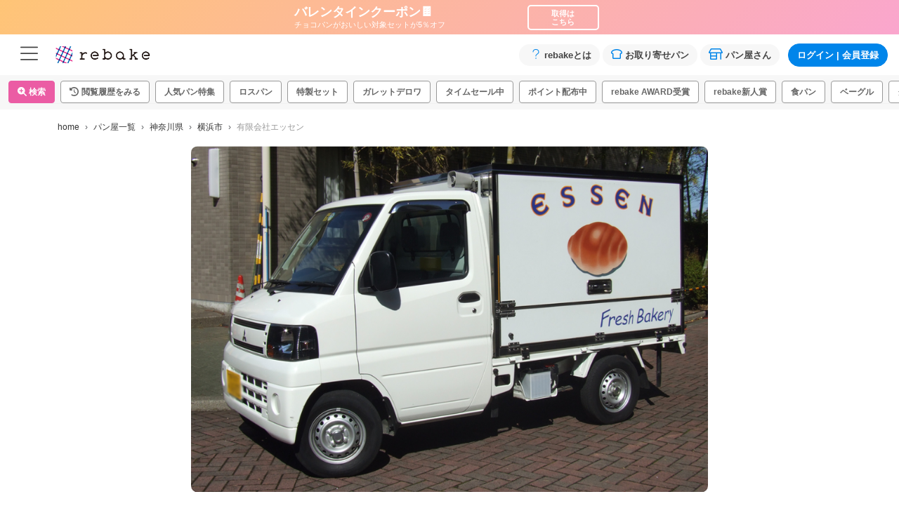

--- FILE ---
content_type: text/css
request_url: https://rebake.me/_nuxt/_shop_id_.df8e651d.css
body_size: 537
content:
.sns_row[data-v-80a4e32c]{align-items:center;display:flex;justify-content:center}.sns_row .sns[data-v-80a4e32c]{font-size:50px;font-size:3.125rem;padding:0 10px}.sns_row .x a[data-v-80a4e32c]{color:#000}.sns_row .facebook a[data-v-80a4e32c]{color:#3b5998}.sns_row .c_line svg[data-v-80a4e32c]{width:44px}.sns_row .c_line a[data-v-80a4e32c]{color:#1dcd00}.sns_row .copy[data-v-80a4e32c]{align-items:center;background:#e0e0e0;border-radius:8px;color:#666;display:flex;flex-direction:column;height:44px;justify-content:center;margin:0 10px;padding:12px 0 8px;width:44px}.sns_row .copy_text[data-v-80a4e32c]{display:block;font-size:10px;transform:scale(.7);white-space:pre}


--- FILE ---
content_type: text/javascript
request_url: https://rebake.me/_nuxt/ShopIndexCard.f607e4f7.js
body_size: 978
content:
import{d as z,O as g,c as y,e as a,j as i,h as n,g as c,i as k,p as t,l as m,f as p,G as B,J as D,q as d,F as _,E as N,v as V,t as O,H as T,x as A,z as E,A as F,C as H}from"./entry.7e017bf1.js";import{_ as L}from"./ShopAward.7789bb4a.js";import{_ as P}from"./ItemTypeBadge.596b99e6.js";console.debug=function(){};const u=r=>(E("data-v-3096c8e6"),r=r(),F(),r),U={class:"badge-award-wrap"},W={class:"item-labels"},j={class:"price fw-bold f12 text-white"},q={key:0,class:"fw-bold f13 text-white text-shadow"},G=u(()=>t("small",null,"¥",-1)),J={key:1,class:"text-sale text-shadow-white"},K=u(()=>t("small",null,"¥",-1)),M={key:2,class:"text-shadow"},Q=u(()=>t("small",null,"¥",-1)),R={class:"f14 fw-bold"},X={class:"f13"},Y=z({__name:"ShopIndexCard",props:{shop:{}},setup(r){const e=r,l=g(()=>e.shop.items.length>0),v=g(()=>({type:l.value?"loop":"slide",speed:500,lazyLoad:"nearby",arrows:l.value,pagenation:l.value})),h=()=>{N(`/shops/${e.shop.master_branch.prefecture.name_en}/${e.shop.master_branch.city.name_en}/${e.shop.id}`)};return(o,Z)=>{const f=V,w=L,b=y("SplideSlide"),C=P,S=y("Splide"),x=O,$=T,I=A;return a(),i(I,{class:"border-0 cursor_pointer","no-body":"",overlay:""},{default:n(()=>[c(S,{options:k(v)},{default:n(()=>[c(b,null,{default:n(()=>[t("div",{class:"card-img-box",onClick:h},[c(f,{src:o.$imageUrlWithDomain(e.shop.main_image_url??""),height:"240","blank-height":"240","blank-color":"#f4f4f4",lazy:""},null,8,["src"]),t("div",U,[e.shop?(a(),i(w,{key:0,shop_id:e.shop.id,type:"card"},null,8,["shop_id"])):m("",!0)])])]),_:1}),k(l)?(a(!0),p(B,{key:0},D(e.shop.items,s=>(a(),i(b,{key:s.id},{default:n(()=>[t("div",{class:"card-img-box",onClick:h},[c(f,{src:o.$imageUrlWithDomain(s.main_image_url??""),height:"240","blank-height":"240","blank-color":"#f4f4f4",lazy:""},null,8,["src"]),t("div",W,[c(C,{loss:s.loss,"font-size":"f10"},null,8,["loss"]),t("div",j,[s.subscription_available&&s.subscription_discount>0?(a(),p("span",q,[G,d(_(o.$formatComma(o.$subscriptionDiscountedItemPrice(s,s.subscription_discount)))+"~",1)])):o.$isOnSale(s.discount)?(a(),p("span",J,[K,d(_(o.$formatComma(o.$discountedItemPrice(s,s.discount))),1)])):(a(),p("span",M,[Q,d(_(o.$formatComma(s.price)),1)]))])])])]),_:2},1024))),128)):m("",!0)]),_:1},8,["options"]),e.shop.master_branch?(a(),i($,{key:0,"text-tag":"div",class:"pt-2",onClick:h},{default:n(()=>[t("p",R,[c(x,{to:`/shops/${e.shop.master_branch.prefecture.name_en}/${o.shop.master_branch.city.name_en}/${o.shop.id}`},{default:n(()=>[d(_(e.shop.name),1)]),_:1},8,["to"])]),t("p",X,_(e.shop.master_branch.prefecture.name)+" "+_(e.shop.master_branch.city.name),1)]),_:1})):m("",!0)]),_:1})}}});const te=H(Y,[["__scopeId","data-v-3096c8e6"]]);export{te as _};


--- FILE ---
content_type: text/javascript
request_url: https://rebake.me/_nuxt/CouponCodeInput.5cb7daa9.js
body_size: 732
content:
import{d as r,e as i,j as C,h as e,g as t,X as f,aG as b,q as x,af as v,y as k,$ as y,I,_ as w,C as g}from"./entry.7e017bf1.js";console.debug=function(){};const $=r({__name:"CouponCodeInput",props:{code:{}},emits:["checkCouponCode","update:code"],setup(_,{emit:c}){const a=_,n=c;return(h,o)=>{const u=v,p=k,d=y,l=I,m=w;return i(),C(m,null,{default:e(()=>[t(l,{md:"12",lg:"7",class:"my-3 mx-auto"},{default:e(()=>[t(d,{class:"area_search",onSubmit:o[3]||(o[3]=f(()=>{},["prevent"]))},{default:e(()=>[t(u,{class:"input_box shadow-none",value:a.code,onInput:o[0]||(o[0]=s=>n("update:code",s)),onKeyup:o[1]||(o[1]=b(s=>n("checkCouponCode"),["enter"]))},null,8,["value"]),t(p,{class:"submit_btn",onClick:o[2]||(o[2]=s=>n("checkCouponCode"))},{default:e(()=>[x(" 進む ")]),_:1})]),_:1})]),_:1})]),_:1})}}});const K=g($,[["__scopeId","data-v-7e752c7c"]]);export{K as _};


--- FILE ---
content_type: text/javascript
request_url: https://rebake.me/_nuxt/ShopAward.7789bb4a.js
body_size: 598
content:
import{d as y,c as g,e as t,f as p,J as k,G as i,j as w,h as f,p as d,g as _,F as n,l as c,i as S,m,t as I,C as x}from"./entry.7e017bf1.js";console.debug=function(){};const B={class:"award"},v={key:0,class:"award card_type"},C=y({__name:"ShopAward",props:{shop_id:{},type:{}},setup(u){const o=m(),s=u,h=[{shop_ids:o.public.award25ShopId,title:"2025",blog_id:1337,type:"award"},{shop_ids:o.public.rookie25BShopId,title:"2025秋",blog_id:1302,type:"rookie"},{shop_ids:o.public.rookie25ShopId,title:"2025春",blog_id:1203,type:"rookie"},{shop_ids:o.public.award24ShopId,title:"2024",blog_id:1155,type:"award"},{shop_ids:o.public.rookie24BShopId,title:"2024秋",blog_id:1105,type:"rookie"},{shop_ids:o.public.rookie24ShopId,title:"2024春",blog_id:1028,type:"rookie"},{shop_ids:o.public.award23ShopId,title:"2023",blog_id:954,type:"award"},{shop_ids:o.public.rookie23BShopId,title:"2023秋",blog_id:917,type:"rookie"},{shop_ids:o.public.rookie23ShopId,title:"2023春",blog_id:790,type:"rookie"},{shop_ids:o.public.award22ShopId,title:"2022",blog_id:646,type:"award"},{shop_ids:o.public.award21ShopId,title:"2021",blog_id:285,type:"award"},{shop_ids:o.public.supporterShopId,title:"サポーター",blog_id:986,type:"supporter"}].filter(a=>a.shop_ids.includes(s.shop_id));return(a,V)=>{const r=g("font-awesome-icon"),b=I;return t(!0),p(i,null,k(S(h),(e,l)=>(t(),p(i,{key:l},[s.type=="page"?(t(),w(b,{key:0,to:`/blogs/news/${e.blog_id}`},{default:f(()=>[d("div",B,[_(r,{class:"f17 cursor_pointer",icon:["fal",e.type==="award"?"crown":e.type==="rookie"?"medal":"book-heart"]},null,8,["icon"]),d("p",null,n(e.title),1)])]),_:2},1032,["to"])):s.type=="card"&&e.type!=="supporter"?(t(),p(i,{key:1},[l<3?(t(),p("div",v,[_(r,{class:"f17 cursor_pointer",icon:["fal",e.type==="award"?"crown":"medal"]},null,8,["icon"]),d("p",null,n(e.title),1)])):c("",!0)],64)):c("",!0)],64))),128)}}});const F=x(C,[["__scopeId","data-v-5dfcded2"]]);export{F as _};


--- FILE ---
content_type: text/javascript
request_url: https://rebake.me/_nuxt/ItemSearchModal.3ab11ff5.js
body_size: 3939
content:
import{d as $,a7 as ae,O as h,c as oe,e as _,j as H,h as r,g as a,q as F,F as P,i as o,ax as ge,C as R,K as le,L as Q,U as ne,r as ie,M as we,P as J,w as se,a4 as Se,f as k,G as N,J as G,l as A,E as W,a2 as xe,aw as Ie,z as re,A as ce,p as u,Q as ue,af as Te,ak as de,u as Ce,aM as ze,k as He,aN as Ve,aO as Be,a0 as Me,y as $e,an as Re,ao as Ue,R as Le,a9 as De}from"./entry.7e017bf1.js";import{i as X,a as Y,b as Z,c as _e,d as pe,s as me,e as be,o as Ae,t as Pe}from"./search-utils.8504b053.js";console.debug=function(){};const Ne=$({__name:"ItemSearchHistoryDetailLink",props:{searchHistoryDetail:{}},emits:["click"],setup(p,{emit:x}){const d=ae(),{fullItags:v,regions:w}=d,i=p,b=x,c=h(()=>{var n;return[f.value,y.value,t.value,M.value,V.value,(n=C==null?void 0:C.value)==null?void 0:n.join(" × "),S.value,B.value,U.value.join(" × "),i.searchHistoryDetail.keyword].filter(m=>m).join(" × ")}),f=h(()=>{if(X.value===i.searchHistoryDetail.bgn)return X.label}),y=h(()=>{if(Y.value===i.searchHistoryDetail.ava)return Y.label}),t=h(()=>{if(Z.value===i.searchHistoryDetail.rsr)return Z.label}),M=h(()=>{var n;return((n=_e.find(m=>m.value===i.searchHistoryDetail.typ))==null?void 0:n.label)||""}),V=h(()=>{var n;return((n=pe.find(m=>m.value===i.searchHistoryDetail.prc))==null?void 0:n.label)||""}),C=h(()=>{var e;const n=((e=i.searchHistoryDetail.tag)==null?void 0:e.split("_"))||[],m=v==null?void 0:v.filter(s=>n.includes(s.id.toString()));return m==null?void 0:m.map(s=>s.name)}),S=h(()=>{var n;return((n=me.find(m=>m.value===i.searchHistoryDetail.bsz))==null?void 0:n.label)||""}),B=h(()=>{var n;return((n=be.find(m=>m.value===i.searchHistoryDetail.blc))==null?void 0:n.label)||""}),z=h(()=>w.flatMap(n=>n.prefectures)),U=h(()=>{var e;const n=((e=i.searchHistoryDetail.prf)==null?void 0:e.split("_"))||[];return z.value.filter(s=>n.includes(s.id.toString())).map(s=>s.name)}),L=()=>{b("click",i.searchHistoryDetail)};return(n,m)=>{const e=oe("font-awesome-icon"),s=ge;return _(),H(s,{onClick:L},{default:r(()=>[a(e,{icon:["fas","search"],class:"me-2"}),F(P(n.$omittedText(o(c),60)),1)]),_:1})}}});const Ge=R(Ne,[["__scopeId","data-v-0d271b65"]]),je=p=>(re("data-v-e8bb9336"),p=p(),ce(),p),Oe={key:0,class:"text-center py-6"},qe={key:1,class:"mb-3"},Ee=je(()=>u("p",{class:"fw-bold f11 text-gray-500 searchHistoryTitle"},"検索履歴",-1)),Ke=$({__name:"ItemSearchHistroy",props:{isShowModal:{type:Boolean}},emits:["hideModal"],async setup(p,{emit:x}){let d,v;const w=le(),{isLoggedIn:i}=Q(w),b=p,c=h(()=>b.isShowModal);let f=ne([]);const y=ie(!1),{data:t,execute:M}=([d,v]=we(()=>J("/user/search_history",{immediate:!1})),d=await d,v(),d);se(c,async()=>{c.value?await M():y.value=!1}),se(t,async S=>{var B,z;S&&(f=(z=(B=S==null?void 0:S.search_history)==null?void 0:B.body)==null?void 0:z.histories,await Se(),y.value=!0)});const V=x,C=async S=>{i.value&&await J("/user/search_history",{method:"PUT",body:{...S}}),W({path:"/items",query:S}),V("hideModal")};return(S,B)=>{const z=xe,U=Ge,L=Ie;return o(y)?o(f).length>0?(_(),k("div",qe,[Ee,(_(!0),k(N,null,G(o(f).slice(0,4),(n,m)=>(_(),H(L,{key:m},{default:r(()=>[a(U,{searchHistoryDetail:n,onClick:e=>C(n)},null,8,["searchHistoryDetail","onClick"])]),_:2},1024))),128))])):A("",!0):(_(),k("div",Oe,[a(z,{variant:"gray-300"})]))}}});const Fe=R(Ke,[["__scopeId","data-v-e8bb9336"]]),Qe={class:"radio_wrapper"},Je=["checked","value"],We={class:"text-center fw-bold text-nowrap"},Xe=$({__name:"ItemSearchRadioGroup",props:{value:{},options:{},colNumber:{default:3}},emits:["update:value"],setup(p,{emit:x}){const d=p,v=x,w=i=>{v("update:value",i.target.value)};return(i,b)=>(_(),k("div",Qe,[(_(!0),k(N,null,G(d.options,c=>(_(),k("label",{key:c.label,class:ue(["radio_label",[`cols${i.colNumber}`,{checked:d.value===c.value}]])},[u("input",{type:"radio",class:"radio",checked:d.value===c.value,value:c.value,onChange:w},null,40,Je),u("span",We,P(c.label),1)],2))),128))]))}});const Ye=R(Xe,[["__scopeId","data-v-f808a13d"]]),Ze={class:"checkbox_wrapper"},et=["value","checked"],tt={class:"label fw-bold"},st=$({__name:"ItemSearchCheckboxGroup",props:{value:{},options:{}},emits:["input"],setup(p,{emit:x}){const d=p,v=x,w=i=>{var f;const b=i.target.value;let c;(f=d.value)!=null&&f.includes(b)?c=d.value.filter(y=>y!==b):c=[...d.value,b],v("input",c)};return(i,b)=>(_(),k("div",Ze,[(_(!0),k(N,null,G(d.options,(c,f)=>(_(),k("div",{key:f,class:ue(["checkbox_label",{checked:d.value.includes(c.value)}])},[u("input",{type:"checkbox",class:"checkbox",value:c.value,checked:d.value.includes(c.value),onChange:w},null,40,et),u("span",tt,P(c.label),1)],2))),128))]))}});const at=R(st,[["__scopeId","data-v-a4b3d95c"]]),ot=$({__name:"ItemSearchKeyword",props:{keyword:{}},emits:["update:keyword"],setup(p,{emit:x}){const d=p,v=x,w=i=>{v("update:keyword",i.trim())};return(i,b)=>{const c=Te,f=de;return _(),H(f,{label:"キーワード検索","label-size":"sm","label-class":"fw-bold",class:"mb-4"},{default:r(()=>[a(c,{value:d.keyword,maxlength:"30",placeholder:"ココナッツ",onInput:b[0]||(b[0]=y=>w(y))},null,8,["value"])]),_:1})}}});const lt=R(ot,[["__scopeId","data-v-81315122"]]),g=p=>(re("data-v-089bc241"),p=p(),ce(),p),nt=g(()=>u("span",null,"特徴から探す",-1)),it=g(()=>u("span",null,"購入者のコメントから探す",-1)),rt={class:"mt-3"},ct=g(()=>u("span",{class:"fw-bold f12"},"人気パンセット内で検索する",-1)),ut=g(()=>u("span",{class:"fw-bold f12"},"今すぐ購入できる商品のみ表示する",-1)),dt=g(()=>u("span",{class:"fw-bold f12"},"購入制限中の商品のみ表示する",-1)),_t=g(()=>u("hr",{class:"mt-2"},null,-1)),pt=g(()=>u("hr",null,null,-1)),mt=g(()=>u("hr",null,null,-1)),bt=g(()=>u("hr",null,null,-1)),ft=g(()=>u("hr",null,null,-1)),vt={class:"field_category mb-1"},yt=g(()=>u("hr",null,null,-1)),ht=g(()=>u("hr",null,null,-1)),kt={class:"d-flex justify-content-between mb-1"},gt={class:"field_category"},wt=g(()=>u("hr",null,null,-1)),St=$({__name:"ItemSearchModal",props:{isShow:{type:Boolean},isApp:{type:Boolean,default:!1}},emits:["update:isShow"],setup(p,{emit:x}){const d=Ce(),v=le(),{isLoggedIn:w}=Q(v),i=ae(),{itags:b,regions:c}=Q(i),f=p,y=ie(!1),t=ne({isBgn:void 0,isAvailable:void 0,isRestricted:void 0,itemType:"0",itemPrice:"0",order:"0",tagIds:[],size:"0",balance:"0",prefectures:[],keyword:""}),M=x,V=()=>{M("update:isShow",!1)},C=h({get:()=>f.isShow,set:e=>{M("update:isShow",e)}});ze(()=>{S(),B()});const S=()=>{d.query.bgn?(y.value=!0,t.isBgn="1"):(y.value=!1,t.isBgn=void 0)},B=()=>{const e=d.query;t.isAvailable=e.ava??void 0,t.isRestricted=e.rsr??void 0,t.itemType=e.typ??"0",t.itemPrice=e.prc??"0",t.order=e.srt??"0",t.tagIds=e.tag?e.tag.split("_"):[],t.size=e.bsz??"0",t.balance=e.blc??"0",t.prefectures=e.prf?e.prf.split("_"):[],t.keyword=e.keyword??""},z=e=>b?b.value.filter(s=>s.category===e).map(s=>({label:s.name,value:String(s.id)})):[],U=e=>{const s=c.value.find(I=>I.name===e);if(s)return s.prefectures.map(I=>({label:I.name,value:String(I.id)}))},L=()=>{W("/evaluations"),V()},n=()=>{var I,j,O;const e={bgn:t.isBgn,ava:t.isAvailable,rsr:t.isRestricted,typ:t.itemType,prc:t.itemPrice,srt:t.order,tag:(I=t.tagIds)==null?void 0:I.join("_"),bsz:t.size,blc:t.balance,prf:(j=t.prefectures)==null?void 0:j.join("_"),keyword:(O=t.keyword)==null?void 0:O.replace(/　/g," ")};e.bgn!=="1"&&delete e.bgn,e.ava!=="1"&&delete e.ava,e.rsr!=="1"&&delete e.rsr,e.typ==="0"&&delete e.typ,e.prc==="0"&&delete e.prc,e.srt==="0"&&delete e.srt,e.bsz==="0"&&delete e.bsz,e.blc==="0"&&delete e.blc,e.tag||delete e.tag,e.prf||delete e.prf,e.keyword===""&&delete e.keyword,w.value&&J("/user/search_history",{method:"PUT",body:{...e},displayLoadingLayer:!0}),W({path:"/items",query:e}),V();const s=De();s==null||s.trackEvent({event:"GTM_ClickFilterSearch"})},m=e=>{e.forEach(s=>{t.prefectures.includes(String(s.id))||t.prefectures.push(String(s.id))})};return(e,s)=>{const I=Ve,j=Be,O=Fe,E=Me,T=de,D=Ye,ee=at,te=$e,fe=lt,ve=Re,ye=Ue,he=oe("font-awesome-icon"),ke=Le;return _(),H(ke,{modelValue:o(C),"onUpdate:modelValue":s[11]||(s[11]=l=>He(C)?C.value=l:null),scrollable:"","no-close-on-backdrop":"",title:"検索","body-class":"p-0","footer-class":"p-0"},{footer:r(()=>[a(te,{class:"w-100 fw-bold py-2 f18",variant:"primary",onClick:n},{default:r(()=>[a(he,{icon:["fas","search-plus"]}),F(" この条件で絞り込む ")]),_:1})]),default:r(()=>[e.isApp?A("",!0):(_(),H(j,{key:0,tabs:"",class:"search_tab_navs"},{default:r(()=>[a(I,{class:"active sm"},{default:r(()=>[nt]),_:1}),a(I,{class:"lg",onClick:L},{default:r(()=>[it]),_:1})]),_:1})),a(ye,{justified:"","content-class":"px-3",class:"common_tabs"},{default:r(()=>[a(ve,{"title-item-class":"d-none"},{default:r(()=>[u("div",rt,[o(w)?(_(),H(O,{key:0,isShowModal:f.isShow,onHideModal:V},null,8,["isShowModal"])):A("",!0),o(y)?(_(),H(T,{key:1,class:"mb-1 px-2 py-1 bg-gray-100 d-inline-block"},{default:r(()=>[a(E,{modelValue:o(t).isBgn,"onUpdate:modelValue":s[0]||(s[0]=l=>o(t).isBgn=l),value:X.value,size:"sm"},{default:r(()=>[ct]),_:1},8,["modelValue","value"])]),_:1})):A("",!0),u("div",null,[a(T,{class:"mb-1 me-1 ps-2 py-1 bg-gray-100 d-inline-block"},{default:r(()=>[a(E,{modelValue:o(t).isAvailable,"onUpdate:modelValue":s[1]||(s[1]=l=>o(t).isAvailable=l),value:Y.value,size:"sm"},{default:r(()=>[ut]),_:1},8,["modelValue","value"])]),_:1}),a(T,{class:"mb-1 me-1 ps-2 py-1 bg-gray-100 d-inline-block"},{default:r(()=>[a(E,{modelValue:o(t).isRestricted,"onUpdate:modelValue":s[2]||(s[2]=l=>o(t).isRestricted=l),value:Z.value,size:"sm"},{default:r(()=>[dt]),_:1},8,["modelValue","value"])]),_:1})])]),_t,a(T,{label:"商品タイプ","label-size":"sm","label-class":"fw-bold"},{default:r(()=>[a(D,{value:o(t).itemType,"onUpdate:value":s[3]||(s[3]=l=>o(t).itemType=l),options:_e,colNumber:3},null,8,["value","options"])]),_:1}),pt,a(T,{label:"商品価格","label-size":"sm","label-class":"fw-bold"},{default:r(()=>[a(D,{value:o(t).itemPrice,"onUpdate:value":s[4]||(s[4]=l=>o(t).itemPrice=l),options:pe,colNumber:4},null,8,["value","options"])]),_:1}),mt,a(T,{label:"並び順","label-size":"sm","label-class":"fw-bold"},{default:r(()=>[a(D,{value:o(t).order,"onUpdate:value":s[5]||(s[5]=l=>o(t).order=l),options:Ae,colNumber:4},null,8,["value","options"])]),_:1}),bt,a(T,{label:"パンセットのバランス","label-size":"sm","label-class":"fw-bold"},{default:r(()=>[a(D,{value:o(t).balance,"onUpdate:value":s[6]||(s[6]=l=>o(t).balance=l),options:be},null,8,["value","options"])]),_:1}),ft,a(T,{label:"タグ","label-size":"sm","label-class":"fw-bold"},{default:r(()=>[(_(!0),k(N,null,G(Pe,(l,K)=>(_(),k("div",{key:K,class:"mt-2"},[u("p",vt,P(l.label),1),a(ee,{value:o(t).tagIds,options:z(l.key),onInput:s[7]||(s[7]=q=>o(t).tagIds=q)},null,8,["value","options"])]))),128))]),_:1}),yt,a(T,{label:"サイズ（目安人数）","label-size":"sm","label-class":"fw-bold"},{default:r(()=>[a(D,{value:o(t).size,"onUpdate:value":s[8]||(s[8]=l=>o(t).size=l),options:me},null,8,["value","options"])]),_:1}),ht,a(T,{label:"お店の都道府県で絞り込む","label-size":"sm","label-class":"fw-bold"},{default:r(()=>[(_(!0),k(N,null,G(o(c),(l,K)=>(_(),k("div",{key:K,class:"mt-2"},[u("div",kt,[u("p",gt,P(l.name),1),l.id!==1&&l.id!==12?(_(),H(te,{key:0,class:"f10 fw-bold all_select p-0",variant:"link",onClick:q=>m(l.prefectures)},{default:r(()=>[F(" 全選択 ")]),_:2},1032,["onClick"])):A("",!0)]),a(ee,{value:o(t).prefectures,options:U(l.name),onInput:s[9]||(s[9]=q=>o(t).prefectures=q)},null,8,["value","options"])]))),128))]),_:1}),wt,a(fe,{keyword:o(t).keyword,"onUpdate:keyword":s[10]||(s[10]=l=>o(t).keyword=l)},null,8,["keyword"])]),_:1})]),_:1})]),_:1},8,["modelValue"])}}});const Tt=R(St,[["__scopeId","data-v-089bc241"]]);export{Tt as _};


--- FILE ---
content_type: text/javascript
request_url: https://rebake.me/_nuxt/useJsonLdBreadclumbs.b7e0fc62.js
body_size: 286
content:
import{a as n}from"./entry.7e017bf1.js";console.debug=function(){};const i=t=>{n({script:[{key:"json-ld",type:"application/ld+json",children:JSON.stringify(t,null,""),tagDuplicateStrategy:"replace"}]})},p=t=>{const s={"@context":"https://schema.org","@type":"BreadcrumbList",itemListElement:t.map((e,o)=>({"@type":"ListItem",position:o+1,item:{"@id":`${{}.ROOT_URL??""}${e.to??""}`,name:e.text}}))};i(s)};export{p as u};


--- FILE ---
content_type: text/javascript
request_url: https://rebake.me/_nuxt/BlogCard.dccbe856.js
body_size: 773
content:
import{d as u,c as k,e,f as c,g as a,q as f,F as _,E as C,C as h,j as d,h as t,p as l,Q as B,G as $,J as w,l as z,v as H,t as I,I as N,x as V}from"./entry.7e017bf1.js";console.debug=function(){};const D=u({__name:"BlogHashtag",props:{name:{}},setup(r){const o=r,s=()=>{C(`/blogs/hashtag/${o.name}`)};return(i,p)=>{const n=k("font-awesome-icon");return e(),c("span",{class:"hashtag-wrapper",onClick:s},[a(n,{icon:["fas","hashtag"]}),f(_(o.name),1)])}}});const E=h(D,[["__scopeId","data-v-d3c487e8"]]),T={class:""},U={class:"pt-1 flex-grow-1"},F={class:"blog_card_title"},j={key:0,class:"blog-card-hashtag ms-1"},q={class:"blog-card-release-date"},G=u({__name:"BlogCard",props:{blog:{}},setup(r){const o=r,s=`/blogs/${o.blog.category}/${o.blog.id}`,i=`/blogs/${o.blog.category}`,p=`${o.blog.category}`;return(n,J)=>{const m=H,g=I,y=N,x=E,v=V;return e(),d(v,{class:"border-top border-bottom-0 border-end-0 border-start-0 rounded-0 py-2 py-md-3 flex-row","no-body":"","img-left":""},{default:t(()=>[a(y,{class:"pe-2 position-relative p-0",cols:"6",md:"3"},{default:t(()=>[a(g,{to:s},{default:t(()=>[l("div",T,[o.blog.picture?(e(),d(m,{key:0,src:n.$imageUrlWithDomain(o.blog.picture.file.rect_s.url),class:"",alt:o.blog.title,"blank-color":"#f4f4f4",lazy:""},null,8,["src","alt"])):(e(),d(m,{key:1,src:"/images/base/logo-t.png",class:"horizontal_card_image",alt:o.blog.name,"blank-color":"#f4f4f4",lazy:""},null,8,["alt"]))])]),_:1})]),_:1}),l("div",U,[a(g,{to:s},{default:t(()=>[l("h3",F,_(o.blog.title),1)]),_:1}),a(g,{to:i,class:B("blog_card_category rounded mb-1 cate_"+p)},{default:t(()=>[f(_(o.blog.category_text),1)]),_:1},8,["class"]),o.blog.hashtags?(e(),c("ul",j,[(e(!0),c($,null,w(o.blog.hashtags,b=>(e(),c("li",{key:b.id,class:"mb-1"},[a(x,{name:b.name},null,8,["name"])]))),128))])):z("",!0),l("div",q,_(n.$formatDate(o.blog.release_date)),1)])]),_:1})}}});const Q=h(G,[["__scopeId","data-v-8f81a3eb"]]);export{E as _,Q as a};


--- FILE ---
content_type: text/javascript
request_url: https://rebake.me/_nuxt/index.a97f0db9.js
body_size: 522
content:
import{aB as l,aC as g,O as m,r as p}from"./entry.7e017bf1.js";console.debug=function(){};function v(e){return l()?(g(e),!0):!1}function a(){const e=new Set,t=o=>{e.delete(o)};return{on:o=>{e.add(o);const r=()=>t(o);return v(r),{off:r}},off:t,trigger:o=>Promise.all(Array.from(e).map(r=>r(o)))}}const C=()=>{};function H(e=p(!1)){const t=a(),s=a(),c=a();let o=C;const r=n=>(c.trigger(n),e.value=!0,new Promise(u=>{o=u})),f=n=>{e.value=!1,t.trigger(n),o({data:n,isCanceled:!1})},i=n=>{e.value=!1,s.trigger(n),o({data:n,isCanceled:!0})};return{isRevealed:m(()=>e.value),reveal:r,confirm:f,cancel:i,onReveal:c.on,onConfirm:t.on,onCancel:s.on}}export{H as u};


--- FILE ---
content_type: text/javascript
request_url: https://rebake.me/_nuxt/TheFooter.f1d7c858.js
body_size: 7409
content:
import{d as S,D as j,L as w,O as I,c as D,i as s,e as l,f as v,p as t,g as e,X as $e,l as k,a8 as P,s as z,z as G,A as E,C as q,K as R,j as b,h as n,q as c,t as O,F as Z,G as H,I as Q,_ as K,r as Ce,o as ae,U as Se,aP as Ne,y as X,E as le,P as ce,ax as Ie,aw as Ae,k as qe,an as Te,aa as Le,ao as He,cF as Be,a9 as De,Q as M,cG as Ge,u as _e,a7 as Ee,n as ee,B as Pe,a6 as Ue,J as Me,cH as je}from"./entry.7e017bf1.js";import{u as U}from"./cookie.9bc47f9b.js";import{u as Y}from"./globalNavigationStore.d76e4a3c.js";import{a as ze,_ as Re}from"./GlobalNavigationItem.vue.433f702d.js";import{_ as Fe}from"./TheNotifications.88f10b48.js";import{_ as Ve}from"./SharedImportantNotificationList.98af4263.js";import{_ as Oe}from"./HeaderSearchAndTags.vue.6e3a22c9.js";import{_ as Xe}from"./BannerImage.vue.f575e073.js";console.debug=function(){};const ie=a=>(G("data-v-99dad5a7"),a=a(),E(),a),Ye=["href"],Qe={class:"d-flex align-items-center gap-2"},Ke=ie(()=>t("div",{class:"f14"},[t("span",null,"rebake"),t("br"),t("span",{class:"f10"},"アプリを無料でダウンロード")],-1)),We=ie(()=>t("div",{class:"f17 text-secondary pt-1 pe-1"},"ダウンロード",-1)),Je={class:"close_btn"},Ze=S({__name:"HeaderAppDownload",setup(a){const o=j(),{isIos:_,isAndroid:i}=w(o),p=I(()=>U("cookie_app_download_banner").value!=="hide"),m=()=>{const g=U("cookie_app_download_banner",{expires:P(new Date).add(3,"day").toDate()});g.value="hide"},f=I(()=>_.value?"https://apps.apple.com/app/rebake/id6478384173":i.value?"https://play.google.com/store/apps/details?id=life.quagga.rebake":"/");return(g,r)=>{const d=z,h=D("font-awesome-icon");return s(p)?(l(),v("a",{key:0,class:"py-2 ps-3 pe-4 d-flex align-items-center justify-content-between bg-gray-100 lh10 app_downlod_banner",href:s(f),target:"_blank"},[t("div",Qe,[e(d,{class:"app_logo me-1",src:"/logo.svg",alt:"rebake",width:"26",lazy:""}),Ke]),We,t("div",Je,[e(h,{icon:["fal","circle-xmark"],class:"f13",onClick:$e(m,["prevent"])},null,8,["onClick"])])],8,Ye)):k("",!0)}}});const et=q(Ze,[["__scopeId","data-v-99dad5a7"]]),tt={class:"coupon_banner nanairo2"},ot={class:"coupon_banner_inner text-center py-2 fw-bold"},nt=S({__name:"HeaderCouponByCouponCodeParam",props:{couponCode:{}},setup(a){const o=R(),{isLoggedIn:_}=w(o),i=a;return(p,m)=>{const f=O;return l(),v("div",tt,[t("div",ot,[s(_)?(l(),b(f,{key:0,to:`/coupon?code=${i.couponCode}`,class:"d-block text_underline text-white f13"},{default:n(()=>[c(" 特別クーポンはこちら ")]),_:1},8,["to"])):(l(),b(f,{key:1,to:"/users/sign_up",class:"d-block text_underline text-white f13"},{default:n(()=>[c(" 特別クーポンを取得して会員登録する ")]),_:1}))])])}}});const st=q(nt,[["__scopeId","data-v-3bc828f4"]]),re=a=>(G("data-v-0fb64e7a"),a=a(),E(),a),at={class:"coupon_banner nanairo2"},lt={class:"coupon_banner_inner"},ct={class:"text_lead"},_t={class:"text_description"},it={key:0,class:"coupon_btn"},rt=re(()=>t("br",null,null,-1)),dt={key:0,class:"coupon_btn"},ut=re(()=>t("br",null,null,-1)),pt={key:1,class:"coupon_btn"},ft=S({__name:"HeaderCoupon",props:{coupon:{},status:{}},setup(a){const o=a,_=I(()=>o.status==="unacquired"?o.coupon.description_url?o.coupon.description_url:`/coupon/?code=${o.coupon.code}`:o.coupon.link_url?`${o.coupon.link_url}&frm=fead_after`:"/mypages?frm=fead_after");return(i,p)=>{const m=Q,f=K,g=O;return l(),v("div",at,[t("div",lt,[e(g,{to:s(_),class:"d-block"},{default:n(()=>[e(f,{"no-gutters":"",class:"align-items-center px-3"},{default:n(()=>[e(m,{cols:"9",class:"py-2 px-0"},{default:n(()=>[t("p",ct,Z(o.coupon.banner_text1),1),t("p",_t,Z(o.coupon.banner_text2),1)]),_:1}),e(m,{cols:"3",class:"py-1 px-0 pe-md-2 text-end"},{default:n(()=>[i.status==="unacquired"?(l(),v("div",it,[c("取得は"),rt,c("こちら")])):(l(),v(H,{key:1},[i.coupon.link_url?(l(),v("div",dt,[c("＼今日まで／"),ut,c("対象はこちら")])):(l(),v("div",pt,"＼今日まで／"))],64))]),_:1})]),_:1})]),_:1},8,["to"])])])}}});const mt=q(ft,[["__scopeId","data-v-0fb64e7a"]]),gt=S({name:"ClientOnly",inheritAttrs:!1,props:["fallback","placeholder","placeholderTag","fallbackTag"],setup(a,{slots:o,attrs:_}){const i=Ce(!1);return ae(()=>{i.value=!0}),p=>{var r;if(i.value)return(r=o.default)==null?void 0:r.call(o);const m=o.fallback||o.placeholder;if(m)return m();const f=p.fallback||p.placeholder||"",g=p.fallbackTag||p.placeholderTag||"span";return v(g,_,f)}}}),de=()=>{const a=()=>window.matchMedia("(display-mode: standalone)").matches,o=Se({isPwa:a()});return window.addEventListener("resize",()=>o.isPwa=a()),o},ue=S({__name:"PwaBackButton",setup(a){const o=de(),_=j(),i=()=>{Ne().back()};return(p,m)=>{const f=D("font-awesome-icon"),g=X,r=gt;return l(),b(r,null,{default:n(()=>[s(o).isPwa||s(_).isApp?(l(),b(g,{key:0,variant:"white",squared:"",class:"py-0 px-0 ps-3",onClick:i},{default:n(()=>[e(f,{class:"f22",icon:["fal","chevron-left"]})]),_:1})):k("",!0)]),_:1})}}}),ht={class:"pb-2"},bt=S({__name:"GlobalNavigationGuest",setup(a){const o=Y(),_=i=>{le(i),o.hideGlobalNavigation()};return(i,p)=>{const m=X,f=Q,g=K;return l(),v("div",ht,[e(g,{"no-gutters":""},{default:n(()=>[e(f,{class:"pe-1"},{default:n(()=>[e(m,{variant:"secondary",class:"d-block py-2 f13 fw-bold w-100",onClick:p[0]||(p[0]=r=>_("/users/sign_up"))},{default:n(()=>[c("新規会員登録")]),_:1})]),_:1}),e(f,{class:"ps-1"},{default:n(()=>[e(m,{variant:"outline-secondary",class:"d-block py-2 f13 fw-bold w-100",onClick:p[1]||(p[1]=r=>_("/users/sign_up"))},{default:n(()=>[c("ログイン")]),_:1})]),_:1})]),_:1})])}}});const yt={},te=a=>(G("data-v-a66fa1e0"),a=a(),E(),a),vt={class:"text-center"},kt=te(()=>t("div",{class:"sns_head"},[t("p",{class:"t"},"＼SNSでおすすめパンをご紹介／"),t("p",{class:"d"},[c(" 新着パン屋さんや今買える人気のパン屋さん、"),t("br",{class:"d-sm-none"}),c("パンについての豆知識を配信しています！ ")])],-1)),xt={class:"sns"},wt={target:"_blank",href:"https://lin.ee/b7EcfxF"},$t={target:"_blank",href:"https://www.instagram.com/rebake_bread/?hl=ja"},Ct={target:"_blank",href:"https://www.tiktok.com/@rebake_bread"},St={target:"_blank",href:"https://twitter.com/rebake20002031"},Nt={target:"_blank",href:"https://open.spotify.com/show/4PX6XEtXXUo3nYZoMPKmAY"},It={class:"sns_campain"},At={target:"_blank",href:"https://lin.ee/eACOQd8"},qt=te(()=>t("i",{class:"fab fa-line pr3 i-line"},null,-1)),Tt=te(()=>t("span",{class:"pink_underline"},"クーポンプレゼント中",-1));function Lt(a,o){const _=z,i=D("font-awesome-icon");return l(),v("div",vt,[kt,t("ul",xt,[t("li",null,[t("a",wt,[e(_,{src:"/images/sns/line.png",alt:"line",lazy:""})])]),t("li",null,[t("a",$t,[e(_,{src:"/images/sns/instagram.png",alt:"instagram",lazy:""})])]),t("li",null,[t("a",Ct,[e(_,{src:"/images/sns/tiktok.png",alt:"tiktok",lazy:""})])]),t("li",null,[t("a",St,[e(_,{class:"x",src:"/images/sns/x.png",alt:"x",lazy:""})])]),t("li",null,[t("a",Nt,[e(_,{src:"/images/sns/spotify.png",alt:"spotify",lazy:""})])])]),t("div",It,[t("a",At,[qt,e(i,{class:"me-1 text-line",icon:["fab","line"]}),c("LINEお友達登録で"),Tt,c("！")])])])}const pe=q(yt,[["render",Lt],["__scopeId","data-v-a66fa1e0"]]),Ht={class:"px-3 pt-3 py-2 bg-white"},Bt={class:"pb-2"},Dt={target:"_blank",href:"https://lin.ee/eACOQd8"},Gt={class:"lead"},Et=S({__name:"TheGlobalNavigation",setup(a){const o=R(),{user:_,isLoggedIn:i}=w(o),p=Y(),m=I(()=>{var r,d;return!i.value||((r=_==null?void 0:_.value)==null?void 0:r.grade)==="standard"||((d=_==null?void 0:_.value)==null?void 0:d.grade)==="vip"}),f=async()=>{await ce("/users/sign_out",{method:"DELETE",displayLoadingLayer:!0,body:{}}),window.location.href="/"},g=r=>{le(r),p.hideGlobalNavigation()};return(r,d)=>{const h=z,$=X,y=bt,u=ze,x=Ie,T=Re,N=D("font-awesome-icon"),A=pe,F=Ae;return l(),b(F,{class:"pb-5"},{default:n(()=>{var B;return[t("div",Ht,[t("div",Bt,[t("a",Dt,[e(h,{src:"/images/banner/line_coupon_banner.jpg",rounded:"",alt:"LINEお友達登録でクーポンプレゼント",lazy:""})])]),e($,{variant:"primary",class:"mb-2 py-2 f13 fw-bold d-block w-100",onClick:d[0]||(d[0]=L=>g("/about"))},{default:n(()=>[e(h,{src:"/images/base/beginner_white.png",alt:"",width:"16",class:"me-2"}),s(m)?(l(),v(H,{key:0},[c(" 初めての方へ ")],64)):(l(),v(H,{key:1},[c(" rebakeで何ができるの？ ")],64))]),_:1}),s(i)?k("",!0):(l(),b(y,{key:0}))]),e(u,{title:"ホーム",url:"/",type:"fal",icon:"home-lg-alt"}),e(x,{class:"py-2 f10 head"},{default:n(()=>[c("パンを探す")]),_:1}),e(u,{title:"パンセットから探す",url:"/items",type:"fal",icon:"bread-loaf"}),e(u,{title:"パン屋さんから探す",url:"/shops",type:"far",icon:"store"}),e(u,{title:"購入者のコメントから探す",url:"/evaluations",type:"fas",icon:"camera-retro"}),s(i)?(l(),v(H,{key:0},[e(x,{class:"py-2 f10 head"},{default:n(()=>[c("マイページメニュー")]),_:1}),e(x,{class:"shortcut pb-1"},{default:n(()=>[e(T,{typ:"menu"})]),_:1}),e(u,{title:"プロフィール・登録情報",url:"/mypages/profile",type:"fal",icon:"user-circle"}),e(u,{title:"発送先住所",url:"/mypages/delivery_addresses",type:"fal",icon:"truck"}),e(u,{title:"クレジットカード",url:"/mypages/cards",type:"fal",icon:"credit-card"}),e(u,{title:"ポイント",url:"/mypages/points",type:"fal",icon:"parking-circle"}),e(u,{title:"メール通知設定",url:"/mypages/notification_settings",type:"fal",icon:"envelope"}),s(o).isLoggedIn?(l(),b(u,{key:0,title:"友達紹介",url:"/mypages/introduction",type:"fal",icon:"hands-heart"})):k("",!0)],64)):k("",!0),e(x,{class:"py-2 f10 head"},{default:n(()=>[c("サービス")]),_:1}),e(u,{title:"rebakeとは",url:"/about",type:"fal",icon:"question"}),e(u,{title:"ロスパンとは",url:"/losspan",type:"fal",icon:"question"}),e(u,{title:"よくある質問・お問合せ",url:"/contact",type:"fal",icon:"question"}),e(u,{title:"rebakeマガジン",url:"/blogs",type:"fal",icon:"quote-right"}),e(u,{title:"パンの温め方",url:"/blogs/hashtag/温め方",type:"fal",icon:"fire-alt"}),e(u,{title:"クーポンコード",url:"/coupon",type:"fal",icon:"money-bill"}),s(i)&&((B=s(_))!=null&&B.has_real_shop_coupon)?(l(),b(u,{key:1,title:"店頭で使えるクーポン",url:"/real_shop_coupon",type:"fal",icon:"money-bill"})):k("",!0),s(i)?(l(),b(x,{key:2,class:"small d-flex justify-content-between align-items-center fw-bold",button:"",onClick:f},{default:n(()=>[c(" ログアウト "),t("span",Gt,[e(N,{class:"fa-xs",icon:["far","angle-right"]})])]),_:1})):k("",!0),s(o).isLoggedIn?k("",!0):(l(),v(H,{key:3},[e(x,{class:"py-2 f10 head"},{default:n(()=>[c("ユーザー")]),_:1}),e(u,{title:"会員登録・ログイン",url:"/users/sign_up",type:"fal",icon:"user-circle"})],64)),e(x,{class:"py-2 f10 head"},{default:n(()=>[c("SNSもやってます！")]),_:1}),e(x,{class:"mb-5 py-4"},{default:n(()=>[e(A)]),_:1})]}),_:1})}}});const Pt=q(Et,[["__scopeId","data-v-2b7ad548"]]),Ut=t("span",null,"通知",-1),Mt=S({__name:"TheHeaderSidebar",setup(a){const o=R(),{unreadNotificationsCount:_}=w(o),{isLoggedIn:i}=w(o),p=Y(),{isShowGlobalNavigation:m}=w(p),f=j(),g=async()=>{if(_){const{error:d}=await ce("/user/notifications/read",{method:"PUT"});d.value||o.fetchUser()}const r=De();r==null||r.trackEvent({event:"GTM_ClickNotificationTab"})};return(r,d)=>{const h=Pt,$=Te,y=Le,u=Fe,x=He,T=Be;return l(),b(T,{modelValue:s(m),"onUpdate:modelValue":d[0]||(d[0]=N=>qe(m)?m.value=N:null),onHidden:s(p).hideGlobalNavigation},{default:n(()=>[e(x,{justified:"",class:"sidebar_tabs","nav-class":{hide_tab:!s(i)||s(f).isApp}},{default:n(()=>[e($,{title:"メニュー"},{default:n(()=>[e(h)]),_:1}),s(o).isLoggedIn?(l(),b($,{key:0,onClick:g},{title:n(()=>[Ut,s(_)>0?(l(),b(y,{key:0,pill:"",variant:"notification",class:"notification_badge"},{default:n(()=>[c(Z(s(_)),1)]),_:1})):k("",!0)]),default:n(()=>[e(u)]),_:1})):k("",!0)]),_:1},8,["nav-class"])]),_:1},8,["modelValue","onHidden"])}}});const jt=a=>(G("data-v-a0e5067a"),a=a(),E(),a),zt={class:"nav-bar_sp no-gutters border-bottom d-flex justify-content-between"},Rt={class:"header_l flex-shrink-0 text-left"},Ft={class:"flex-grow-1 d-flex justify-content-center align-items-center"},Vt={class:"header_r flex-shrink-0 d-flex justify-content-end pe-1"},Ot={key:0,class:"stamp_rally_flag"},Xt=jt(()=>t("br",null,null,-1)),Yt={class:"header_favoritebtn"},Qt=S({__name:"TheHeaderMobile",props:{logoEventName:{default:""}},setup(a){const o=R(),{unreadNotificationsCount:_}=w(o),{user:i,isLoggedIn:p,stampRallyLap:m,stampRallyLapColor:f}=w(o),g=Y(),r=j(),d=a;return(h,$)=>{const y=ue,u=D("font-awesome-icon"),x=X,T=Mt,N=Ge,A=z,F=O;return l(),v("div",zt,[t("div",Rt,[e(N,{size:"lg",class:"header_buttongroup h-100 ps-1"},{default:n(()=>[e(y),e(x,{variant:"white",squared:"",class:M(["py-0 ps-3",{unread_notification:s(_)>0}]),"aria-label":"menu",onClick:s(g).toggleGlobalNavigation},{default:n(()=>[e(u,{icon:["fal","bars"]})]),_:1},8,["class","onClick"]),e(T)]),_:1})]),t("div",Ft,[e(F,{to:"/",class:"logo"},{default:n(()=>[e(A,{src:`/images/base/logo-header${d.logoEventName}.png`,alt:"rebake（リベイク）"},null,8,["src"])]),_:1})]),t("div",Vt,[e(N,{size:"lg"},{default:n(()=>[t("div",{class:M(["my_thumb_sp",{"me-2":s(r).isApp}])},[s(p)?(l(),v(H,{key:0},[s(m)>=2?(l(),v("div",Ot,[e(A,{src:`/images/base/stamprally${s(f)}.png`,alt:"","blank-color":"#f4f4f4"},null,8,["src"])])):k("",!0)],64)):k("",!0),s(o).isLoggedIn?(l(),b(x,{key:1,to:"/mypages",squared:"",variant:"white",class:"pe-1 ps-0"},{default:n(()=>{var B,L;return[e(A,{src:h.$imageUrlWithDomain(((B=s(i))==null?void 0:B.main_image_url)??""),alt:"マイページ",class:M((L=s(i))==null?void 0:L.grade)},null,8,["src","class"])]}),_:1})):(l(),b(x,{key:2,to:"/users/sign_up",variant:"secondary",class:"f10 lh12 px-2 me-2 xs_btn",size:"sm"},{default:n(()=>[c(" ログイン"),Xt,c("会員登録 ")]),_:1}))],2),s(p)&&!s(r).isApp?(l(),b(x,{key:0,to:"/mypages/favorites",squared:"",variant:"white",class:"py-2 ps-1 pe-0 me-2"},{default:n(()=>[t("span",Yt,[e(u,{class:"text-favorite f16 heart",icon:["fas","heart"]})])]),_:1})):k("",!0)]),_:1})])])}}});const Kt=q(Qt,[["__scopeId","data-v-a0e5067a"]]),Wt=a=>(G("data-v-3016aebd"),a=a(),E(),a),Jt={class:"py-1 d-none d-lg-flex w-100 justify-content-between"},Zt={class:"d-flex ps-3 align-items-center"},eo={class:"d-flex align-items-center py-0 pe-3 text-end"},to={class:"my_thumb ps-2 me-0"},oo={key:0,class:"stamp_rally_flag"},no=Wt(()=>t("span",{class:"px-1"},"|",-1)),so={class:"header_favoritebtn"},ao=S({__name:"TheHeaderPc",props:{logoEventName:{default:""}},setup(a){const o=R(),{unreadNotificationsCount:_}=w(o),{user:i,isLoggedIn:p,stampRallyLap:m,stampRallyLapColor:f}=w(o),g=Y(),r=a;return(d,h)=>{const $=ue,y=D("font-awesome-icon"),u=X,x=z,T=O;return l(),v("div",Jt,[t("div",Zt,[e($),e(u,{variant:"white",squared:"",class:M(["header_gnav_trigger py-0 pe-2 me-3 position-relative",{unread_notification:s(_)>0}]),onClick:s(g).toggleGlobalNavigation},{default:n(()=>[e(y,{icon:["fal","bars"]})]),_:1},8,["class","onClick"]),e(T,{to:"/",class:"logo d-block"},{default:n(()=>[e(x,{src:`/images/base/logo-header${r.logoEventName}-pc.png`,alt:"rebake（リベイク）"},null,8,["src"])]),_:1})]),t("div",eo,[e(u,{to:"/about",pill:"",class:"header_gnav_items me-1"},{default:n(()=>[e(y,{icon:["fal","question"]}),c("rebakeとは")]),_:1}),e(u,{to:"/items",pill:"",class:"header_gnav_items me-1"},{default:n(()=>[e(y,{icon:["far","bread-slice"],class:"pe-1"}),c("お取り寄せパン")]),_:1}),e(u,{to:"/shops",pill:"",class:"header_gnav_items me-1"},{default:n(()=>[e(y,{icon:["far","store-alt"],class:"pe-1"}),c("パン屋さん")]),_:1}),s(p)?(l(),b(u,{key:0,to:"/mypages",pill:"",variant:"white",class:"ms-2 ps-0 header_gnav_items"},{default:n(()=>{var N,A;return[t("div",to,[s(m)>=2?(l(),v("div",oo,[e(x,{src:`/images/base/stamprally${s(f)}.png`,alt:"","blank-color":"#f4f4f4"},null,8,["src"])])):k("",!0),e(x,{src:d.$imageUrlWithDomain(((N=s(i))==null?void 0:N.main_image_url)??""),alt:"マイページ",class:M((A=s(i))==null?void 0:A.grade)},null,8,["src","class"])]),c(" マイページ ")]}),_:1})):(l(),b(u,{key:1,to:"/users/sign_up",variant:"secondary",pill:"",class:"fw-bold f13 ms-2"},{default:n(()=>[c("ログイン"),no,c("会員登録")]),_:1})),s(p)?(l(),b(u,{key:2,to:"/mypages/favorites",squared:"",variant:"white",class:"ps-1 pe-0"},{default:n(()=>[t("span",so,[e(y,{class:"text-favorite",icon:["fas","heart"]})])]),_:1})):k("",!0)])])}}});const lo=q(ao,[["__scopeId","data-v-3016aebd"]]),co={class:"nav-bar"},V=2025,_o=S({__name:"TheHeader",props:{visible:{type:Boolean}},setup(a){const o=_e(),{$isBetween:_}=Pe(),i=Ee(),{headerCoupon:p,headerCouponStatus:m,importantNotifications:f}=w(i),g=R(),{isLoggedIn:r,userHeaderCoupon:d,userHeaderCouponStatus:h}=w(g),$=j(),{isApp:y,isIos:u,isAndroid:x}=w($),T=a;ae(()=>{N(),A(),F(),B()});const N=()=>{if(o.query.coupon_code&&!r.value){const C=U("cookie_coupon_code",{expires:P(new Date).add(1,"day").toDate()});C.value=o.query.coupon_code}},A=()=>{if(o.query.rd_code){const C=U("cookie_moshimo_affiliate",{expires:P(new Date).add(2,"hour").toDate()});C.value=o.query.rd_code}},F=()=>{if(o.query.xuid){const C=U("cookie_adtrack",{expires:P(new Date).add(2,"hour").toDate()});C.value=o.query.xuid}},B=()=>{if(o.query.sid&&o.query.ad_id&&o.query.client_id){const C=U("cookie_ad_leap_affiliate",{path:"/",expires:P(new Date).add(2,"hour").toDate()});C.value||(C.value=`${o.query.sid},${o.query.ad_id},${o.query.client_id}`)}},L=I(()=>r.value?d.value:p.value),oe=I(()=>r.value?h.value:m.value),fe=I(()=>{var J;const C=["mail_send"];return!(typeof o.name=="string"&&C.includes(o.name)||!L.value||oe.value==="usable"&&P(new Date).diff((J=L.value)==null?void 0:J.end_time,"day")!==0)}),me=I(()=>{const C=["mypages","mypages-payments-payment_id"];return typeof o.name=="string"?C.includes(o.name):!1}),ne=V+1,se=I(()=>_(`${V}-10-01`,`${V}-10-31`)?"-halloween":_(`${V}-11-15`,`${V}-12-25`)?"-xmas":_(`${ne}-01-01`,`${ne}-01-10`)?"-newyear":"");return(C,J)=>{const ge=et,he=st,be=mt,ye=Kt,ve=lo,ke=Ve,xe=Oe,we=ee;return l(),v("header",{class:M({"is-hide":!T.visible})},[t("div",co,[e(we,{fluid:"",class:"px-0"},{default:n(()=>[(s(u)||s(x))&&!s(y)?(l(),b(ge,{key:0})):k("",!0),s(o).query.coupon_code&&s(o).query.coupon_code_header!=="hidden"?(l(),b(he,{key:1,couponCode:s(o).query.coupon_code},null,8,["couponCode"])):s(L)&&s(fe)?(l(),b(be,{key:2,coupon:s(L),status:s(oe)},null,8,["coupon","status"])):k("",!0),s(y)?k("",!0):(l(),b(ye,{key:3,class:"d-flex d-lg-none",logoEventName:s(se)},null,8,["logoEventName"])),s(y)?k("",!0):(l(),b(ve,{key:4,class:"d-none d-lg-flex",logoEventName:s(se)},null,8,["logoEventName"])),s(f).length>0&&s(me)?(l(),b(ke,{key:5,blogs:s(f)},null,8,["blogs"])):k("",!0),s(y)?k("",!0):(l(),b(xe,{key:6}))]),_:1})])],2)}}});const Go=q(_o,[["__scopeId","data-v-45ebbb65"]]),io=a=>(G("data-v-5b577367"),a=a(),E(),a),ro=io(()=>t("p",{class:"pt-4 pt-md-5 pb-3 fw-bold text-center"}," ＼開催中の特集・キャンペーン／ ",-1)),uo=S({__name:"TheFootBanner",setup(a){const o=Ue(),{bannerLocations:_}=w(o),i=de(),p=j(),m=I(()=>{var r;const f="footer";let g=(r=_.value.filter(d=>d.slug===f)[0])==null?void 0:r.banners;return(!p.isMobile&&!i.isPwa||p.isApp)&&(g=g==null?void 0:g.filter(d=>d.slug!=="pwa")),g});return(f,g)=>{const r=Xe,d=Q,h=K,$=ee;return l(),b($,{class:"footer_feature"},{default:n(()=>[ro,e(h,{class:"pb-4 pb-md-5 px-3"},{default:n(()=>[(l(!0),v(H,null,Me(s(m),y=>(l(),b(d,{key:y.slug,cols:"12",sm:"6",md:"6",lg:"4",xl:"4",class:"px-0 px-md-1 py-1"},{default:n(()=>[e(r,{title:y.title,link:y.link,imgUrl:y.img_url,frm:"footer"},null,8,["title","link","imgUrl"])]),_:2},1024))),128))]),_:1})]),_:1})}}});const Eo=q(uo,[["__scopeId","data-v-5b577367"]]),W=a=>(G("data-v-4833b87b"),a=a(),E(),a),po=W(()=>t("p",{class:"pt-4 pt-md-5 pb-2 fw-bold text-center"}," ＼アプリができました！（iOS/Android）／ ",-1)),fo={target:"_blank",href:"https://apps.apple.com/app/rebake/id6478384173"},mo={target:"_blank",href:"https://play.google.com/store/apps/details?id=life.quagga.rebake"},go={class:"footer_container mb-md-3"},ho={class:"footer_col_l"},bo={class:"gnav"},yo=W(()=>t("li",null,null,-1)),vo={class:"subnav py-3 py-lg-0"},ko=W(()=>t("li",{cols:"12",class:"border_bottom"},[t("a",{target:"_blank",href:"https://recruit.jobcan.jp/quagga",class:"d-block py-2"},"採用情報")],-1)),xo=W(()=>t("li",null,[t("a",{target:"_blank",href:"https://quagga.life/",class:"d-block py-2"},"運営会社")],-1)),wo={class:"footer_col_r"},$o={class:"sns py-4 border_bottom"},Co={key:0,class:"mb-0"},So={class:"mt-1 text-center text-gray-500 f11"},No=S({__name:"TheFooter",setup(a){const o=_e(),_=I(()=>{const i=["index"];return typeof o.name=="string"?i.includes(o.name):!1});return(i,p)=>{const m=z,f=Q,g=K,r=ee,d=D("font-awesome-icon"),h=O,$=pe,y=je;return l(),v(H,null,[e(r,{class:"d-sm-none"},{default:n(()=>[po,e(g,{class:"pb-4 pb-md-5"},{default:n(()=>[e(f,{cols:"6",lg:"4",xl:"4",class:"pe-1 py-1"},{default:n(()=>[t("a",fo,[e(m,{src:"/images/banner/ios.png",alt:"iosアプリのダウンロード"},null,8,["src"])])]),_:1}),e(f,{cols:"6",lg:"4",xl:"4",class:"ps-1 py-1"},{default:n(()=>[t("a",mo,[e(m,{src:"/images/banner/android.png",alt:"Androidアプリのダウンロード"},null,8,["src"])])]),_:1})]),_:1})]),_:1}),t("footer",null,[t("div",go,[t("div",ho,[t("ul",bo,[t("li",null,[e(h,{to:"/about"},{default:n(()=>[c(" 初めての方へ"),e(d,{icon:["far","angle-right"],class:"text-gray-500 ms-2 d-lg-none"})]),_:1})]),t("li",null,[e(h,{to:"/losspan"},{default:n(()=>[c("ロスパンとは"),e(d,{icon:["far","angle-right"],class:"text-gray-500 ms-2 d-lg-none"})]),_:1})]),t("li",null,[e(h,{to:"/contact"},{default:n(()=>[c("よくある質問・お問合せ"),e(d,{icon:["far","angle-right"],class:"text-gray-500 ms-2 d-lg-none"})]),_:1})]),t("li",null,[e(h,{to:"/blogs/news"},{default:n(()=>[c("お知らせ"),e(d,{icon:["far","angle-right"],class:"text-gray-500 ms-2 d-lg-none"})]),_:1})]),t("li",null,[e(h,{to:"/shops"},{default:n(()=>[c("パン屋さん一覧"),e(d,{icon:["far","angle-right"],class:"text-gray-500 ms-2 d-lg-none"})]),_:1})]),t("li",null,[e(h,{to:"/blogs/hashtag/レシピ"},{default:n(()=>[c("パンレシピ"),e(d,{icon:["far","angle-right"],class:"text-gray-500 ms-2 d-lg-none"})]),_:1})]),t("li",null,[e(h,{to:"/sustainability"},{default:n(()=>[c("サステナビリティについて"),e(d,{icon:["far","angle-right"],class:"text-gray-500 ms-2 d-lg-none"})]),_:1})]),t("li",null,[e(h,{to:"/about_shop"},{default:n(()=>[c(" 出品したい方はこちら"),e(d,{icon:["far","angle-right"],class:"text-gray-500 ms-2 d-lg-none"})]),_:1})]),t("li",null,[e(h,{target:"_blank",href:"https://shop.rebake.me/"},{default:n(()=>[c("ショップ管理"),e(d,{icon:["far","angle-right"],class:"text-gray-500 ms-2 d-lg-none"})]),_:1})]),yo]),t("div",null,[t("div",vo,[t("ul",null,[t("li",null,[e(h,{to:"/terms",class:"d-block py-2"},{default:n(()=>[c("利用規約")]),_:1})]),t("li",null,[e(h,{to:"/terms_shop",class:"d-block py-2"},{default:n(()=>[c("利用規約(店舗様向け)")]),_:1})]),t("li",null,[e(h,{to:"/privacy",class:"d-block py-2"},{default:n(()=>[c("個人情報保護方針")]),_:1})]),t("li",null,[e(h,{to:"/legal",class:"d-block py-2"},{default:n(()=>[c("特定商取引法に基づく表記")]),_:1})])]),t("ul",null,[ko,xo,t("li",null,[e(h,{to:"/blogs/news/774",class:"d-block py-2"},{default:n(()=>[c("法人の方はこちら")]),_:1})])])])])]),t("div",wo,[t("div",$o,[e($)])])]),s(_)?(l(),v("h1",Co," パンのお取り寄せ・通販のrebake(リベイク) ")):k("",!0),t("p",So,[e(y)])])],64)}}});const Po=q(No,[["__scopeId","data-v-4833b87b"]]);export{Go as _,Eo as a,Po as b};


--- FILE ---
content_type: text/javascript
request_url: https://rebake.me/_nuxt/ItemShopInfoBox.fa9717be.js
body_size: 705
content:
import{d as r,e as a,f as c,p as s,g as d,h as _,q as i,F as e,G as m,J as u,s as f,t as g,C as b}from"./entry.7e017bf1.js";console.debug=function(){};const x={class:"border pt-4 px-4 pb-2 bg-light rounded"},$={class:"f13 mb-0"},k={class:"pb-2 d-md-none"},v={class:"d-none d-md-flex pb-2"},y={class:"flex-shrink-0 pe-3"},B={class:"flex-grow-1"},I={class:"pt-2 mb-0"},w={class:"d-md-none"},N={class:"d-md-none"},C={class:"pt-2"},D={class:"mt-2"},P={class:"lh16"},S={class:"mt-3 mb-3"},V=r({__name:"ItemShopInfoBox",props:{shop:{}},setup(h){const o=h;return(t,F)=>{const p=f,l=g;return a(),c("div",x,[s("dl",$,[s("dd",k,[d(p,{src:t.$imageUrlWithDomain(o.shop.main_image_url),alt:`${o.shop.name} - 画像`,"blank-color":"#f4f4f4",rounded:"",class:"shop-image"},null,8,["src","alt"])]),s("div",v,[s("dd",y,[d(p,{src:t.$imageUrlWithDomain(o.shop.main_image_url),alt:`${o.shop.name} - 画像`,"blank-color":"#f4f4f4",rounded:"",class:"shop-image"},null,8,["src","alt"])]),s("dd",B,[d(l,{to:t.$shopPath(o.shop),class:"text_underline fw-bold f15"},{default:_(()=>[i(e(o.shop.name),1)]),_:1},8,["to"]),s("p",I,e(o.shop.description.slice(0,110))+e(o.shop.description.length>110?"...":""),1)])]),s("dd",w,[d(l,{to:t.$shopPath(o.shop),class:"text_underline fw-bold f15"},{default:_(()=>[i(e(o.shop.name),1)]),_:1},8,["to"])]),s("dd",N,[s("p",C,e(o.shop.description.slice(0,70))+e(o.shop.description.length>70?"...":""),1)]),s("dd",D,[(a(!0),c(m,null,u(o.shop.branches,n=>(a(),c("dl",{key:n.id},[s("dt",null,e(t.$branchName(n)),1),s("dd",null,[s("p",P,"住所："+e(t.$branchAddress(n)),1)]),s("dd",null,"定休日："+e(n.holiday),1),s("dd",null,"営業時間："+e(n.business_hour),1)]))),128))]),s("dd",S,[d(l,{to:t.$shopLegalPath(o.shop),class:"text_underline f10"},{default:_(()=>[i(" 特定商取引法に基づく表記 ")]),_:1},8,["to"])])])])}}});const U=b(V,[["__scopeId","data-v-cc6518b0"]]);export{U as _};


--- FILE ---
content_type: text/javascript
request_url: https://rebake.me/_nuxt/SharedImportantNotificationList.98af4263.js
body_size: 523
content:
import{d as a,O as c,c as r,e as i,f as l,g as o,h as p,i as m,l as d,t as g,q as f,F as u,C as b}from"./entry.7e017bf1.js";console.debug=function(){};const h={key:0,class:"news text-center py-2 border-bottom"},x=a({__name:"SharedImportantNotificationList",props:{blogs:{}},setup(e){const t=e,n=c(()=>t.blogs.length===0?"":`/blogs/${t.blogs[0].category}/${t.blogs[0].id}`);return(y,v)=>{const s=r("font-awesome-icon"),_=g;return t.blogs.length>0?(i(),l("div",h,[o(_,{to:m(n)},{default:p(()=>[f(u(t.blogs[0].short_title)+" ",1),o(s,{icon:["far","angle-right"]})]),_:1},8,["to"])])):d("",!0)}}});const N=b(x,[["__scopeId","data-v-8f630300"]]);export{N as _};


--- FILE ---
content_type: text/javascript
request_url: https://rebake.me/_nuxt/BlogList.e2a28372.js
body_size: 404
content:
import{a as l}from"./BlogCard.dccbe856.js";import{d as p,e as o,j as t,h as _,f as d,G as m,J as u,g as b,I as i,_ as g,C as f}from"./entry.7e017bf1.js";console.debug=function(){};const x=p({__name:"BlogList",props:{blogs:{}},setup(n){const s=n;return(B,k)=>{const c=l,a=i,r=g;return o(),t(r,{class:"blog_card_list mt-3"},{default:_(()=>[(o(!0),d(m,null,u(s.blogs,e=>(o(),t(a,{key:e.id,cols:"12"},{default:_(()=>[b(c,{blog:e},null,8,["blog"])]),_:2},1024))),128))]),_:1})}}});const v=f(x,[["__scopeId","data-v-bd6ce8bb"]]);export{v as _};


--- FILE ---
content_type: text/javascript
request_url: https://rebake.me/_nuxt/CouponTicket.54af31c6.js
body_size: 1117
content:
import{d as k,e as t,j as y,h as u,g as a,p as c,F as n,q as p,f as e,l as s,G as h,Q as b,t as x,I as f,_ as v,z as C,A as w,C as I}from"./entry.7e017bf1.js";console.debug=function(){};const d=_=>(C("data-v-943ac54d"),_=_(),w(),_),g={class:"lh13 fw-bold pb-1"},F={class:"lh10 fw-bold mt-md-1 mb-2"},T={class:"coupon_discount"},S={class:"small"},B={key:0},N={key:1},V={key:0},E={key:1},z=d(()=>c("span",{style:{"background-color":"yellow",color:"black"}},"(特製セットは不可)",-1)),A={key:2},D=d(()=>c("span",{style:{"background-color":"yellow",color:"black"}},"(ロスパンは不可)",-1)),O={key:3},$={key:4},j={key:5},q={key:0},G={key:1},K=d(()=>c("p",null,"※送料から優先的に値引きします",-1)),L={key:6,class:"text-center mt-2 mb-1"},P=k({__name:"CouponTicket",props:{coupon:{}},setup(_){const o=_;return(i,Q)=>{const r=x,l=f,m=v;return o.coupon?(t(),y(m,{key:0,class:b([`coupon color${o.coupon.color}`,"m-0"])},{default:u(()=>[a(l,{cols:"11",class:"p-2 px-3 p-md-3"},{default:u(()=>[c("div",g,n(o.coupon.title),1),c("div",F,[c("span",T,n(o.coupon.discount),1),p(n(o.coupon.discount_type_text)+"OFF ",1)]),c("div",S,[c("p",null,"有効期限："+n(i.$formatDateTime(o.coupon.end_time)),1),o.coupon.code==="2023new"?(t(),e("p",B," ※”初売りクーポン対象”タグが付いているものが対象の商品です ")):s("",!0),o.coupon.exist_item_ids?(t(),e("p",N,"※対象のパンセットのみ利用可能")):(t(),e(h,{key:2},[o.coupon.item_type===0?(t(),e("p",V," ※ロスパン・特製セット共に利用可能 ")):s("",!0),o.coupon.item_type===1?(t(),e("p",E,[p(" ※ロスパンのみ利用可能 "),z])):s("",!0),o.coupon.item_type===2?(t(),e("p",A,[p(" ※特製セットのみ利用可能 "),D])):s("",!0)],64)),o.coupon.exist_unusable_item_ids?(t(),e("p",O,"※一部対象外のセットがあります")):s("",!0),o.coupon.use_num===1?(t(),e("p",$,"※1回のみ利用可能")):(t(),e("p",j,"※有効期限内であれば何回でも利用可能")),c("div",null,[o.coupon.minimum>0?(t(),e("p",q," ※"+n(o.coupon.minimum)+"円以上(送料含まず)の商品に限り有効 ",1)):s("",!0),o.coupon.discount_type=="par"?(t(),e("p",G," ※商品代から"+n(o.coupon.discount)+n(o.coupon.discount_type_text)+"OFF(送料・パンのご指名・オプション含まず) ",1)):s("",!0)]),K,o.coupon.link_url?(t(),e("div",L,[a(r,{class:"coupon_link",to:o.coupon.link_url},{default:u(()=>[p("対象のパンセットはこちら")]),_:1},8,["to"])])):s("",!0)])]),_:1}),a(l,{cols:"1",class:"p-1 p-md-0 pb-md-2 pe-md-2 coupon_border"},{default:u(()=>[p("SPECIAL TICKET")]),_:1})]),_:1},8,["class"])):s("",!0)}}});const J=I(P,[["__scopeId","data-v-943ac54d"]]);export{J as _};


--- FILE ---
content_type: text/javascript
request_url: https://rebake.me/_nuxt/default.4707ae49.js
body_size: 575
content:
import{_ as h}from"./TheLoading.d6931324.js";import{_ as v,a as x,b as B}from"./TheFooter.f1d7c858.js";import{d as L,cE as T,L as t,D as k,a as N,o as A,b as H,w as V,e as n,f as E,g as r,i as e,p as a,aF as F,j as c,l as i}from"./entry.7e017bf1.js";import{u as Y}from"./scrollStore.295708e9.js";import"./cookie.9bc47f9b.js";import"./globalNavigationStore.d76e4a3c.js";import"./GlobalNavigationItem.vue.433f702d.js";import"./TheNotifications.88f10b48.js";import"./SharedImportantNotificationList.98af4263.js";import"./HeaderSearchAndTags.vue.6e3a22c9.js";import"./ItemSearchModal.3ab11ff5.js";import"./search-utils.8504b053.js";import"./autoModalStore.96c3d43d.js";import"./BannerImage.vue.f575e073.js";console.debug=function(){};const w={class:"pb-5"},y={ref:"footer"},Q=L({__name:"default",setup(C){const o=Y(),_=T(),{isHeaderVisible:l,scrollY:m}=t(o),{isLoading:p}=t(_),u=k(),{isApp:s}=t(u);return N({}.ALL_NOINDEX==="true"?{meta:[{hid:"robots",name:"robots",content:"noindex"}]}:{}),A(()=>{o.getScrollY()}),H(()=>{o.getScrollY()}),V(()=>m.value,()=>o.onToggleHeader()),(d,D)=>{const f=h,g=v,b=x,S=B;return n(),E("div",null,[r(f,{visible:e(p)},null,8,["visible"]),r(g,{visible:e(l)},null,8,["visible"]),a("main",w,[F(d.$slots,"default")]),e(s)?i("",!0):(n(),c(b,{key:0})),a("div",y,[e(s)?i("",!0):(n(),c(S,{key:0}))],512)])}}});export{Q as default};


--- FILE ---
content_type: text/javascript
request_url: https://rebake.me/_nuxt/ShopSection.vue.d516dfcf.js
body_size: 499
content:
import{d as m,O as d,i as p,e as s,f as o,p as a,F as n,g as u,l,s as f}from"./entry.7e017bf1.js";console.debug=function(){};const _={key:0},g={class:"f18"},h={key:0,class:"img_box mb-4"},b={class:"f14 lh18"},B=m({__name:"ShopSection",props:{title:{default:""},text:{default:""},image:{default:null},imageUrl:{default:""}},setup(i){const t=i,r=d(()=>!!t.title&&!!t.text);return(e,k)=>{const c=f;return p(r)?(s(),o("section",_,[a("h3",g,n(e.title),1),e.image?(s(),o("div",h,[u(c,{src:e.$imageUrlWithDomain(e.imageUrl),"blank-color":"#f4f4f4",lazy:""},null,8,["src"])])):l("",!0),a("pre",b,n(e.text),1)])):l("",!0)}}});export{B as _};


--- FILE ---
content_type: text/javascript
request_url: https://rebake.me/_nuxt/SharedFavoriteKindBreadModal.d10dcdf8.js
body_size: 1470
content:
import{d as P,O as $,U as x,r as q,M as E,w,c as G,e as s,j as H,h as g,i as r,k as J,P as S,R as O,p as e,g as b,q as Q,f as n,G as B,J as C,a4 as W,a2 as X,y as Y,F as D,ac as Z,al as ee,Q as ae,z as te,A as se,B as oe,C as ne}from"./entry.7e017bf1.js";console.debug=function(){};const v=i=>(te("data-v-431e8b61"),i=i(),se(),i),ie={class:"f12 p-3"},de={class:"f12 pb-2 border-bottom"},re={key:0,class:"text-center py-6"},le={key:1,class:"kind_box pt-3 border-bottom"},ce={class:"cate2"},_e={class:"radio-tile-group s-tags"},pe=["value","disabled"],ue={class:"radio-tile-label"},be=v(()=>e("p",{class:"f12 pt-2 pb-1 text-gray-600"}," ※ お選びいただいたパンが入ることを約束するものではありませんのでご了承ください ",-1)),ve={class:"text-center"},fe=v(()=>e("p",{class:"pt-3 pb-1 text-gray-600"},"ご協力ありがとうございます",-1)),he=v(()=>e("span",{class:"px-5"},"送信する",-1)),me=P({__name:"SharedFavoriteKindBreadModal",props:{isShow:{type:Boolean}},emits:["update:isShow","hideModal","updateDashboard"],async setup(i,{emit:M}){let l,f;const{$toast:V}=oe(),F=i,d=$({get:()=>F.isShow,set:a=>{u("update:isShow",a)}});let h=x({}),t=x({});const p=q(!1),{data:A,execute:L}=([l,f]=E(()=>S("/user/favorite_kind_bread",{immediate:!1})),l=await l,f(),l);w(d,async()=>{d.value&&await L()}),w(A,async a=>{h=a,t=h.favorite_kind_bread,await W(),p.value=!0});const u=M,N=a=>a===0?"食事パン":a===1?"惣菜パン":"お菓子パン",m=a=>t.favorite_kind_bread?t.favorite_kind_bread.length>=3&&!t.favorite_kind_bread.includes(a):!1,R=async()=>{const a={favorite_kind_bread:t.favorite_kind_bread.join(",")};await S("/user/update_favorite_kind_bread",{method:"PUT",body:{...a},displayLoadingLayer:!0}),u("updateDashboard"),k(),V("アンケートのご協力ありがとうございます")},k=()=>{u("hideModal"),p.value=!1,t.favorite_kind_bread=[]};return(a,o)=>{const T=G("font-awesome-icon"),U=X,K=Y,j=O;return s(),H(j,{modelValue:r(d),"onUpdate:modelValue":o[2]||(o[2]=c=>J(d)?d.value=c:null),title:"アンケートにご協力ください","hide-footer":"","body-class":"p-0","no-close-on-backdrop":"",scrollable:"","hide-header-close":""},{default:g(()=>[e("div",ie,[e("p",de,[b(T,{icon:["fal","bread-loaf"],class:"me-1"}),Q("好きなパンを3つ選んでください ")]),r(p)?(s(),n("div",le,[(s(!0),n(B,null,C(r(t).kind_bread,(c,y)=>(s(),n("div",{key:"kind"+y},[e("p",ce,D(N(y)),1),e("div",_e,[(s(!0),n(B,null,C(c,(_,z)=>(s(),n("div",{key:z,class:"input-container"},[Z(e("input",{"onUpdate:modelValue":o[0]||(o[0]=I=>r(t).favorite_kind_bread=I),value:_[1],class:"radio-button",type:"checkbox",disabled:m(_[1])},null,8,pe),[[ee,r(t).favorite_kind_bread]]),e("div",{class:ae(["radio-tile mini",{disabled_label:m(_[1])}])},[e("label",ue,D(_[0]),1)],2)]))),128))])]))),128))])):(s(),n("div",re,[b(U,{variant:"gray-300"})])),be,e("div",ve,[fe,b(K,{pill:"",variant:"secondary",onClick:o[1]||(o[1]=c=>R())},{default:g(()=>[he]),_:1}),e("div",{class:"pt-3"},[e("span",{class:"text_underline cursor_pointer",onClick:k},"回答しない")])])])]),_:1},8,["modelValue"])}}});const ye=ne(me,[["__scopeId","data-v-431e8b61"]]);export{ye as _};


--- FILE ---
content_type: text/javascript
request_url: https://rebake.me/_nuxt/EvaluationStar.db08114f.js
body_size: 338
content:
import{d as r,c as l,e as n,f as t,G as p,J as u,g as i,Q as m,C as d}from"./entry.7e017bf1.js";console.debug=function(){};const f=r({__name:"EvaluationStar",props:{evaluation:{}},setup(a){const s=a,c=e=>s.evaluation.point>=e?"yellow":"gray";return(e,v)=>{const _=l("font-awesome-icon");return n(),t("div",null,[(n(),t(p,null,u(5,o=>i(_,{key:o,icon:["fas","star"],class:m(c(o))},null,8,["class"])),64))])}}});const x=d(f,[["__scopeId","data-v-643ee9c3"]]);export{x as _};


--- FILE ---
content_type: text/javascript
request_url: https://rebake.me/_nuxt/ItemIndexCard.67ea14bc.js
body_size: 3564
content:
import{d as b,e as o,f as s,g as r,Q as v,v as ne,K as se,L as U,D as M,r as ae,O as y,c as z,i as n,j as p,X as w,l as a,B as P,C as H,F as _,p as l,q as I,G as W,J as le,u as re,a8 as R,h as k,aA as ce,t as me,I as _e,aa as de,x as pe,z as ue,A as fe}from"./entry.7e017bf1.js";import{_ as ve,a as ge,b as he}from"./ItemSmallStock.d9913e54.js";console.debug=function(){};const ke={class:"img_box"},ye=b({__name:"ItemIndexCardImage",props:{imageUrl:{},isHorizontal:{type:Boolean,default:!1},alt:{}},setup(m){const i=m;return(c,u)=>{const f=ne;return o(),s("div",ke,[r(f,{src:c.$imageUrlWithDomain(i.imageUrl),class:v(i.isHorizontal?"horizontal_card_image":"vertical_card_image"),"blank-color":"#f4f4f4",alt:i.alt+"のパンセット",lazy:""},null,8,["src","class","alt"])])}}}),Ie=b({__name:"FavoriteToggleButton",props:{item:{},isHorizontal:{type:Boolean}},setup(m){const i=se(),{isLoggedIn:c}=U(i),{$isFavorite:u}=P(),f=M(),{isApp:$}=U(f),C=m,e=ae(null),g=()=>{e.value&&e.value.onClickFavoriteBtn()},S=y(()=>u(C.item.id)?"favorite_removing":"favorite_adding");return(x,O)=>{const d=z("font-awesome-icon"),A=ve;return n(c)?(o(),s("div",{key:0,class:v(C.isHorizontal?"favorite_btn favorite_btn_s":"favorite_btn zzz")},[n($)?(o(),p(d,{key:1,icon:["fas","heart"],class:v(["heart",n(S)]),onClick:w(g,["stop","prevent"])},null,8,["class","onClick"])):(o(),p(d,{key:0,icon:["fas","heart"],class:v(["heart",n(S)]),onClick:w(g,["prevent"])},null,8,["class","onClick"])),r(A,{ref_key:"favoriteToggleActionsRef",ref:e,item:x.item},null,8,["item"])],2)):a("",!0)}}});const be=H(Ie,[["__scopeId","data-v-5559363b"]]),Ce={key:0,class:"balance"},$e=b({__name:"ItemIndexCardBalance",props:{item:{}},setup(m){return(i,c)=>i.item.balance_type?(o(),s("div",Ce,_(i.$balanceTypeText(i.item.balance_type)),1)):a("",!0)}});const we=H($e,[["__scopeId","data-v-5737fc5e"]]),ze={key:0,class:"d-flex align-items-center"},Se={class:"f12 ms-1"},Fe=b({__name:"ItemIndexCardFavoriteIcon",props:{favoriteCount:{}},setup(m){return(i,c)=>{const u=z("font-awesome-icon");return i.favoriteCount>0?(o(),s("div",ze,[l("div",null,[r(u,{class:"f18",icon:["fal","heart"]})]),l("div",Se,_(i.$formatComma(i.favoriteCount)),1)])):a("",!0)}}}),He={key:0,class:"d-flex align-items-center"},xe={class:"f10 f12 ms-1"},Ae=b({__name:"ItemIndexCardEvaluationIcon",props:{evaluationCount:{}},setup(m){return(i,c)=>{const u=z("font-awesome-icon");return i.evaluationCount>0?(o(),s("div",He,[r(u,{class:"f18",icon:["fal","comment-alt-smile"]}),l("div",xe,_(i.$formatComma(i.evaluationCount)),1)])):a("",!0)}}}),De={key:0,class:"box_size"},Be={class:"size"},Ne=b({__name:"ItemIndexCardBoxSizeIcon",props:{size:{}},setup(m){return(i,c)=>{var f;const u=z("font-awesome-icon");return i.$boxSizeText(i.size)?(o(),s("span",De,[l("div",Be,_((f=i.$boxSizeText(i.size))==null?void 0:f.shortText),1),r(u,{class:"f20",icon:["fal","box"]})])):a("",!0)}}});const Te=H(Ne,[["__scopeId","data-v-9c99e729"]]),Oe=["onClick"],Ee={key:0},Le=["textContent"],Ue={class:"text-right"},Re=["onClick"],Me=b({__name:"ItemIndexCardFavoriteDetail",props:{item:{},favoriteDetail:{}},emits:["openFavoriteEditingModal"],setup(m,{emit:i}){const c=m,u=i,f=()=>{u("openFavoriteEditingModal",c.favoriteDetail)};return($,C)=>{const e=z("font-awesome-icon");return o(),s("div",null,[c.favoriteDetail&&(c.favoriteDetail.priority>=2||c.favoriteDetail.memo)?(o(),s("div",{key:0,class:"bg-gray-100 rounded f11 p-2 mt-3",onClick:w(f,["stop","prevent"])},[c.favoriteDetail.priority>=2?(o(),s("div",Ee,[I(" 食べたい度： "),(o(!0),s(W,null,le(c.favoriteDetail.priority,g=>(o(),p(e,{key:g,icon:["far","bread-slice"],class:"me-1"}))),128))])):a("",!0),c.favoriteDetail.memo?(o(),s("p",{key:1,class:v([{"is-open":$.isMemoOpen},"memo","mt-1","pre-wrap"]),textContent:_("メモ："+c.favoriteDetail.memo)},null,10,Le)):a("",!0)],8,Oe)):a("",!0),l("div",Ue,[l("span",{class:"px-2 f20",onClick:w(f,["stop","prevent"])},[r(e,{icon:["fal","ellipsis-h"]})],8,Re)])])}}});const Pe=H(Me,[["__scopeId","data-v-ad6c7456"]]),T=m=>(ue("data-v-99bde5dd"),m=m(),fe(),m),We=["checked"],Ve=["checked"],je={class:"mt-1"},qe={class:"mb-0 fw-bold"},Ge={key:1,class:"lh12 mt-1 mb-1"},Je={class:"f13 pe-1"},Ke={key:2,class:"text-muted text-nowrap f12"},Qe={class:"d-flex align-items-end my-1"},Xe={key:0,class:"fw-bold f14"},Ye=T(()=>l("small",null,"¥",-1)),Ze={key:0,class:"sale-tag f9 me-1"},et={key:0},tt=T(()=>l("small",null,"¥",-1)),ot={key:1},it=T(()=>l("small",null,"¥",-1)),nt={key:3,class:"text-muted f10"},st={class:"info_icons d-flex my-1 gap-3"},at=b({__name:"ItemIndexCard",props:{item:{},isHorizontal:{type:Boolean,default:!1},frm:{default:void 0},favoriteDetail:{default:void 0},rankingNo:{default:void 0},colNumber:{default:void 0},isItemsPage:{type:Boolean,default:!1},isApp:{type:Boolean,default:!1}},emits:["toggleAlertState","toggleRestockNotificationState","openFavoriteEditingModal"],setup(m,{emit:i}){const c=re(),{$formatYen:u,$isWaitingOverLossStock:f,$favorite:$}=P(),C=M(),e=m,g=i,S=y(()=>e.frm?`/items/${e.item.id}?frm=${e.frm}`:`/items/${e.item.id}`),x=y(()=>f(e.item.loss_waiting_num,e.item.loss_item_count,e.item.loss,e.item.temporarily_stopped)),O=y(()=>e.item.shipping_fee_type!=="shippable"||e.item.shipping_fee==null?"":e.item.shipping_fee>0?`（送料${u(e.item.shipping_fee)}を含む)`:"（送料込み)"),d=y(()=>c.name==="mypages-favorites"||c.name==="webviews-mypages-favorites"),A=y(()=>{const t=R(e.item.release_at);return R(new Date).diff(t,"day")<=45}),V=y(()=>!!(e.item.is_everywhere_shippable_and_fee_free||e.item.shipping_fee_type==="shippable"&&e.item.shipping_fee===0)),j=y(()=>!e.item.display_title||e.item.display_title===""?e.item.title:e.item.display_title),q=t=>{g("toggleAlertState",t.target.checked,$(e.item.id).id)},G=t=>{g("toggleRestockNotificationState",t.target.checked,$(e.item.id).id)},J=t=>{g("openFavoriteEditingModal",t)},K=t=>{(e.isApp||C.isApp)&&(t.preventDefault(),t.stopPropagation(),window.flutter_inappwebview&&window.flutter_inappwebview.callHandler("popItemWidget",S.value))};return(t,h)=>{const E=ye,L=be,D=_e,Q=we,X=ge,Y=he,F=z("font-awesome-icon"),B=de,Z=Fe,ee=Ae,te=Te,oe=Pe,ie=pe;return o(),p(ce(e.isApp||n(C).isApp?"div":n(me)),{to:e.isApp||n(C).isApp?null:n(S)},{default:k(()=>[r(ie,{"no-body":"","img-left":e.isHorizontal,class:v([{"flex-row":e.isHorizontal},"position-relative align-items-start border-0 cursor_pointer"]),onClick:K},{default:k(()=>[e.isHorizontal?(o(),p(D,{key:0,class:"position-relative p-0 h-100",cols:"3"},{default:k(()=>[r(E,{imageUrl:e.item.main_image_url,isHorizontal:e.isHorizontal,alt:e.item.shop.name},null,8,["imageUrl","isHorizontal","alt"]),r(L,{item:e.item,isHorizontal:e.isHorizontal},null,8,["item","isHorizontal"])]),_:1})):(o(),p(D,{key:1,class:"position-relative p-0 h-100"},{default:k(()=>[r(E,{imageUrl:e.item.main_image_url,isHorizontal:e.isHorizontal,alt:e.item.shop.name},null,8,["imageUrl","isHorizontal","alt"]),e.rankingNo?a("",!0):(o(),p(Q,{key:0,item:e.item},null,8,["item"])),r(L,{item:e.item,isHorizontal:e.isHorizontal},null,8,["item","isHorizontal"]),e.rankingNo?(o(),s("span",{key:1,class:v(`ranking_no no${String(e.rankingNo)}`)},_(e.rankingNo),3)):a("",!0)]),_:1})),r(D,{class:"px-0",cols:e.isHorizontal?9:12},{default:k(()=>[l("div",{class:v([e.isHorizontal?"ms-2":"mt-1","flex-grow-1"])},[l("div",{class:v(e.isHorizontal?"d-flex justify-content-between":"")},[l("div",null,[r(X,{item:e.item,isWaitingOverLossStock:n(x),size:"sm",isFavoritePage:n(d)},null,8,["item","isWaitingOverLossStock","isFavoritePage"]),r(Y,{item:e.item,pageType:"index"},null,8,["item"])]),t.$isLoss(t.item.loss)&&(n(x)&&n(d)||t.$isOnAlert(t.item.id)&&n(d))?(o(),s("div",{key:0,class:"favorite_alert",onClick:h[1]||(h[1]=w(()=>{},["stop"]))},[l("input",{checked:t.$isOnAlert(t.item.id),type:"checkbox",onChange:h[0]||(h[0]=N=>q(N))},null,40,We),l("label",null,[r(F,{class:"f16",icon:["far","bell"]})])])):a("",!0),!t.$isLoss(t.item.loss)&&(t.$isSoldOut(t.item.sold_status,t.item.item_count,t.item.loss,t.item.temporarily_stopped)&&n(d)||t.$isOnRestockNotification(t.item.id)&&n(d))?(o(),s("div",{key:1,class:"favorite_alert",onClick:h[3]||(h[3]=w(()=>{},["stop"]))},[l("input",{checked:t.$isOnRestockNotification(t.item.id),type:"checkbox",onChange:h[2]||(h[2]=N=>G(N))},null,40,Ve),l("label",null,[r(F,{icon:["far","bell"]})])])):a("",!0)],2),e.item.item_point_back?(o(),p(B,{key:0,class:"f10 fw-bold text-white lh-1 me-1",variant:"gold"},{default:k(()=>[I("期間限定 "+_(e.item.item_point_back.point)+"円ポイントバック",1)]),_:1})):a("",!0),l("div",je,[l("h6",qe,_(t.$omittedText(n(j),33)),1)]),e.item.shop?(o(),s("div",Ge,[t.$hasAward(e.item.shop.id)?(o(),p(F,{key:0,class:"f14 me-1",icon:["fal","crown"]})):t.$hasRookie(e.item.shop.id)?(o(),p(F,{key:1,class:"f14 me-1",icon:["fal","medal"]})):a("",!0),l("span",Je,_(e.item.shop.name),1),e.rankingNo?a("",!0):(o(),s("span",Ke,[r(F,{icon:["fas","map-marker-alt"]}),I(" "+_(e.item.shop.master_branch.prefecture.name),1)]))])):a("",!0),e.rankingNo?a("",!0):(o(),s("div",{key:2,class:v(["info d-flex lh10 flex-wrap",{info_row:t.isItemsPage&&t.colNumber===12}])},[l("div",Qe,[t.item.subscription_available&&t.item.subscription_discount>0?(o(),s("span",Xe,[Ye,I(_(t.$formatComma(t.$subscriptionDiscountedItemPrice(t.item,t.item.subscription_discount)))+"~",1)])):(o(),s(W,{key:1},[t.$isOnSale(e.item.discount)?(o(),s("span",Ze," SALE ")):a("",!0),l("span",{class:v([{"text-sale":t.$isOnSale(e.item.discount)},"fw-bold f14"])},[n(d)?(o(),s("span",et,[tt,I(_(t.$formatComma(t.$discountedItemPrice(e.item,e.item.discount)+(e.item.shipping_fee||0))),1)])):(o(),s("span",ot,[it,I(_(t.$formatComma(t.$discountedItemPrice(t.item,t.item.discount))),1)]))],2)],64)),n(V)&&!n(d)?(o(),p(B,{key:2,variant:"",class:"text-muted f10 border border-gray-300 fw-normal p-small ms-2 me-1 shippingIncluded"},{default:k(()=>[I(" 送料込み ")]),_:1})):a("",!0),n(d)?(o(),s("span",nt,_(n(O)),1)):a("",!0)]),l("div",st,[r(Z,{favoriteCount:t.item.favorites_count},null,8,["favoriteCount"]),r(ee,{evaluationCount:t.item.evaluation_count},null,8,["evaluationCount"]),r(te,{size:t.item.box_size},null,8,["size"])])],2)),n(d)&&t.favoriteDetail?(o(),p(oe,{key:3,item:e.item,favoriteDetail:t.favoriteDetail,onOpenFavoriteEditingModal:J},null,8,["item","favoriteDetail"])):a("",!0)],2)]),_:1},8,["cols"]),!n(d)&&n(A)&&!t.isHorizontal?(o(),p(B,{key:2,class:"new_ribbon",variant:"sango"},{default:k(()=>[I(" NEW ")]),_:1})):a("",!0)]),_:1},8,["img-left","class"])]),_:1},8,["to"])}}});const ct=H(at,[["__scopeId","data-v-99bde5dd"]]);export{ct as _,ye as a};


--- FILE ---
content_type: text/javascript
request_url: https://rebake.me/_nuxt/_shop_id_.4e547e2b.js
body_size: 2398
content:
import{_ as J}from"./SharedLoading.db90be24.js";import{_ as P}from"./SharedBreadcrumb.b232c5a7.js";import{d as N,c as G,e as c,f as k,p as s,g as o,z as H,A as M,B as L,C as O,u as W,M as K,r as Q,N as X,O as b,a as Y,j as p,h as n,n as Z,P as ee,i as t,l as y,F as w,G as C,J as te,q as se,I as oe,_ as ae,s as ne,m as ce}from"./entry.7e017bf1.js";import{_ as _e}from"./ShopFaceImage.vue.eabd5d03.js";import{_ as le}from"./ShopAward.7789bb4a.js";import{_ as ie}from"./ShopSection.vue.d516dfcf.js";import{_ as re}from"./ItemIndexCard.67ea14bc.js";import{_ as pe}from"./BlogList.e2a28372.js";import{_ as me}from"./ItemShopInfoBox.fa9717be.js";import{t as ue,f as he,l as de,s as U}from"./site-utils.6509e92c.js";import{u as fe}from"./useJsonLdBreadclumbs.b7e0fc62.js";import"./ItemSmallStock.d9913e54.js";import"./SharedConfirmModal.vue.87953e71.js";import"./index.a97f0db9.js";import"./ItemTypeBadge.596b99e6.js";import"./BlogCard.dccbe856.js";console.debug=function(){};const A=d=>(H("data-v-80a4e32c"),d=d(),M(),d),ge={class:"border pt-4 px-4 pb-0"},xe={class:"f13 mb-0"},be=A(()=>s("dt",null,"このパン屋さんを友だちに紹介しませんか？",-1)),ve={class:"sns_row"},$e={class:"sns x"},ye={class:"sns facebook"},ke={class:"sns c_line"},Se=A(()=>s("span",{class:"copy_text"},"URLコピー",-1)),we=N({__name:"ShopSnsShare",props:{shop:{}},setup(d){const{$toast:f}=L(),m=d,g=`https://rebake.me/shops/${m.shop.master_branch.prefecture.name_en}/${m.shop.master_branch.city.name_en}/${m.shop.id}`,l=`${ue}${g}&text=${m.shop.name}`,S=`${he}${g}`,B=`${de}${g}`,I=()=>{const e=location.href;navigator.clipboard.writeText(e).then(x=>{f("URLをコピーしました")})};return(e,x)=>{const u=G("font-awesome-icon");return c(),k("div",ge,[s("dl",xe,[be,s("dd",null,[s("div",ve,[s("div",$e,[s("a",{target:"_blank",href:l},[o(u,{icon:["fab","square-x-twitter"]})])]),s("div",ye,[s("a",{target:"_blank",href:S},[o(u,{icon:["fab","facebook-square"]})])]),s("div",ke,[s("a",{target:"_blank",href:B},[o(u,{class:"fa-sm",icon:["fab","line"]})])]),s("div",{class:"copy cursor_pointer",onClick:x[0]||(x[0]=a=>I())},[o(u,{class:"f18",icon:["far","link"]}),Se])])])])])}}});const Be=O(we,[["__scopeId","data-v-80a4e32c"]]),Ie={class:"img_box"},Ce={class:"pt-4"},Ue={class:"d-flex flex-column flex-md-row justify-content-between flex-nowrap"},Ne={class:"pe-2 d-flex align-items-center"},Le={class:"f20 mb-0"},Ae={class:"d-flex flex-shrink-0 mt-2 mt-md-0 ms-auto"},Re={class:"f12 lh12 text-muted my-3"},Ve={key:0,class:"mt-4 mb-3 p-4 f14 bg-light rounded"},je={class:"f14 lh18"},qe={class:"mt-4"},De={class:"mt-4"},Fe={class:"mt-4"},Te={class:"mt-4"},ze={class:"mt-4"},Ee=s("h3",{class:"sec_ttl mb-3 mt-4"},"お取り寄せパン",-1),Je=s("h3",{class:"sec_ttl mb-3"},"関連記事",-1),nt=N({__name:"[shop_id]",async setup(d){var u;let f,m;const{$imageUrlWithDomain:g}=L(),l=W(),S=ce(),{data:B,pending:I}=([f,m]=K(()=>ee(`/shops/${l.params.prefecture}/${l.params.city}/${l.params.shop_id}`)),f=await f,m(),f),e=Q(null);X(()=>{I.value||(e.value=B.value)});const x=b(()=>{var a,i,_;return[{text:"home",to:"/"},{text:"パン屋一覧",to:"/shops"},{text:(a=e.value)==null?void 0:a.shop.master_branch.prefecture.name,to:`/shops/${l.params.prefecture}`},{text:(i=e.value)==null?void 0:i.shop.master_branch.city.name,to:`/shops/${l.params.prefecture}/${l.params.city}`},{text:(_=e.value)==null?void 0:_.shop.name,to:l.fullPath}]});return fe(x.value),Y({title:b(()=>e.value?e.value.shop.name:`${U}`),link:[{rel:"canonical",href:b(()=>{var a,i,_;return`${S.public.frontUrl}/shops/${(a=e.value)==null?void 0:a.shop.master_branch.prefecture.name_en}/${(i=e.value)==null?void 0:i.shop.master_branch.city.name_en}/${(_=e.value)==null?void 0:_.shop.id}`})}],meta:[{hid:"og:title",property:"og:title",content:b(()=>{var a;return`${(a=e.value)==null?void 0:a.shop.name} | ${U}`})},{hid:"og:url",property:"og:url",content:b(()=>{var a,i,_;return`${S.public.frontUrl}/shops/${(a=e.value)==null?void 0:a.shop.master_branch.prefecture.name_en}/${(i=e.value)==null?void 0:i.shop.master_branch.city.name_en}/${(_=e.value)==null?void 0:_.shop.id}`})},(u=e.value)!=null&&u.shop.main_image_url?{hid:"og:image",property:"og:image",content:b(()=>{var a;return g((a=e.value)==null?void 0:a.shop.main_image_url)})}:{}]}),(a,i)=>{const _=J,R=P,r=oe,h=ae,V=ne,j=_e,q=le,v=ie,D=re,F=pe,T=me,z=Be,E=Z;return c(),p(E,null,{default:n(()=>[t(e)?(c(),k(C,{key:1},[o(h,null,{default:n(()=>[o(r,null,{default:n(()=>[o(R,{breadcrumbs:t(x)},null,8,["breadcrumbs"])]),_:1})]),_:1}),o(h,{class:"justify-content-center"},{default:n(()=>[o(r,{lg:"8"},{default:n(()=>[o(h,null,{default:n(()=>[o(r,null,{default:n(()=>{var $;return[s("div",Ie,[o(V,{src:t(g)(t(e).shop.main_image_url??""),"blank-color":"#f4f4f4",lazy:""},null,8,["src"])]),s("section",Ce,[s("div",Ue,[s("div",Ne,[($=t(e).shop.face_image_url)!=null&&$.includes("public-image/noimage.png")?y("",!0):(c(),p(j,{key:0,shop:t(e).shop,space:"me-2"},null,8,["shop"])),s("h2",Le,w(t(e).shop.name),1)]),s("div",Ae,[t(e).shop?(c(),p(q,{key:0,shop_id:t(e).shop.id,type:"page"},null,8,["shop_id"])):y("",!0)])]),s("p",Re,w(t(e).shop.address),1),t(e).shop.vacation_message?(c(),k("div",Ve,[s("span",null,w(t(e).shop.vacation_message),1)])):y("",!0),s("pre",je,w(t(e).shop.description),1)])]}),_:1})]),_:1}),t(e).shop.sec1_title!==""?(c(),p(h,{key:0},{default:n(()=>[o(r,null,{default:n(()=>[s("div",qe,[o(v,{title:t(e).shop.sec1_title,text:t(e).shop.sec1_text,image:t(e).shop.sec1_image,"image-url":t(e).shop.sec1_image_url},null,8,["title","text","image","image-url"])]),s("div",De,[o(v,{title:t(e).shop.sec2_title,text:t(e).shop.sec2_text,image:t(e).shop.sec2_image,"image-url":t(e).shop.sec2_image_url},null,8,["title","text","image","image-url"])]),s("div",Fe,[o(v,{title:t(e).shop.sec3_title,text:t(e).shop.sec3_text,image:t(e).shop.sec3_image,"image-url":t(e).shop.sec3_image_url},null,8,["title","text","image","image-url"])]),s("div",Te,[o(v,{title:t(e).shop.sec4_title,text:t(e).shop.sec4_text,image:t(e).shop.sec4_image,"image-url":t(e).shop.sec4_image_url},null,8,["title","text","image","image-url"])]),s("div",ze,[o(v,{title:t(e).shop.sec5_title,text:t(e).shop.sec5_text,image:t(e).shop.sec5_image,"image-url":t(e).shop.sec5_image_url},null,8,["title","text","image","image-url"])])]),_:1})]),_:1})):y("",!0),Ee,t(e).items.length>0?(c(),p(h,{key:1,class:"px-2"},{default:n(()=>[(c(!0),k(C,null,te(t(e).items,$=>(c(),p(r,{key:$.id,cols:"6",class:"pb-3 px-2"},{default:n(()=>[o(D,{item:$,colNumber:6},null,8,["item"])]),_:2},1024))),128))]),_:1})):(c(),k(C,{key:2},[se(" Coming Soon... ")],64)),t(e).related_blogs.length>0?(c(),p(h,{key:3,class:"mt-4"},{default:n(()=>[o(r,{cols:"12"},{default:n(()=>[Je]),_:1}),o(r,{cols:"12"},{default:n(()=>[o(F,{blogs:t(e).related_blogs},null,8,["blogs"])]),_:1})]),_:1})):y("",!0),o(h,{class:"mt-5"},{default:n(()=>[o(r,null,{default:n(()=>[o(T,{shop:t(e).shop},null,8,["shop"])]),_:1})]),_:1}),o(z,{class:"mt-5",shop:t(e).shop},null,8,["shop"])]),_:1})]),_:1})],64)):(c(),p(_,{key:0}))]),_:1})}}});export{nt as default};


--- FILE ---
content_type: text/javascript
request_url: https://rebake.me/_nuxt/SharedBreadcrumb.b232c5a7.js
body_size: 388
content:
import{d as p,D as d,e,f as t,i as n,l as a,j as u,G as m,ay as i,C as l}from"./entry.7e017bf1.js";console.debug=function(){};const f={key:0,class:"py-3"},b=p({__name:"SharedBreadcrumb",props:{breadcrumbs:{},hideAppPadding:{type:Boolean,default:!1}},setup(o){const s=d(),r=o;return(c,g)=>{const _=i;return e(),t(m,null,[n(s).isApp&&!c.hideAppPadding?(e(),t("div",f)):a("",!0),n(s).isApp?a("",!0):(e(),u(_,{key:1,items:r.breadcrumbs},null,8,["items"]))],64)}}});const A=l(b,[["__scopeId","data-v-4fb4fef3"]]);export{A as _};


--- FILE ---
content_type: text/javascript
request_url: https://rebake.me/_nuxt/autoModalStore.96c3d43d.js
body_size: 313
content:
import{az as e}from"./entry.7e017bf1.js";console.debug=function(){};const t=e("autoModal",{state:()=>({isShowMypageIntroductionModal:!1,isShowMypagePaymentFirstPurchaseCouponModal:!1,isShowMypagePaymentQuestionnaireModal:!1,isEditingMypagePaymentQuestionnaireModal:!1,isShowMypagePaymentStampRallyModal:!1,isShowItemSearchModal:!1}),actions:{removeModalOpenClassFromBody(){const a=document.querySelector("body");a!=null&&a.classList.contains("modal-open")&&a.classList.remove("modal-open")},showMypageIntroductionModal(){this.isShowMypageIntroductionModal=!0},hideMypageIntroductionModal(){this.isShowMypageIntroductionModal=!1,this.removeModalOpenClassFromBody()},toggleMypageIntroductionModal(a){this.isShowMypageIntroductionModal=a,a||this.removeModalOpenClassFromBody()},showMypagePaymentFirstPurchaseCouponModal(){this.isShowMypagePaymentFirstPurchaseCouponModal=!0},hideMypagePaymentFirstPurchaseCouponModal(){this.isShowMypagePaymentFirstPurchaseCouponModal=!1,this.removeModalOpenClassFromBody()},toggleMypagePaymentFirstPurchaseCouponModal(a){this.isShowMypagePaymentFirstPurchaseCouponModal=a,a||this.removeModalOpenClassFromBody()},showMypagePaymentQuestionnaireModal(){this.isShowMypagePaymentQuestionnaireModal=!0},hideMypagePaymentQuestionnaireModal(){this.isShowMypagePaymentQuestionnaireModal=!1,this.removeModalOpenClassFromBody()},toggleMypagePaymentQuestionnaireModal(a){this.isShowMypagePaymentQuestionnaireModal=a,a||this.removeModalOpenClassFromBody()},activeMypagePaymentQuestionnaireModalEditing(){this.isEditingMypagePaymentQuestionnaireModal=!0},inactiveMypagePaymentQuestionnaireModalEditing(){this.isEditingMypagePaymentQuestionnaireModal=!1},showMypagePaymentStampRallyModal(){this.isShowMypagePaymentStampRallyModal=!0},hideMypagePaymentStampRallyModal(){this.isShowMypagePaymentStampRallyModal=!1,this.removeModalOpenClassFromBody()},toggleMypagePaymentStampRallyModal(a){this.isShowMypagePaymentStampRallyModal=a,a||this.removeModalOpenClassFromBody()},showItemSearchModal(){this.isShowItemSearchModal=!0},hideItemSearchModal(){this.isShowItemSearchModal=!1},toggleItemSearchModal(a){this.isShowItemSearchModal=a}}});export{t as u};


--- FILE ---
content_type: text/javascript
request_url: https://rebake.me/_nuxt/HomePickupTags.3740ea3b.js
body_size: 1286
content:
import{d as v,e as s,f as t,l as h,g as e,h as a,i,s as A,t as x,I,_ as C,z as H,A as L,p as _,C as $,O as w,G as f,J as b,F as k,Q as B,a2 as j,c as N,q as T,j as P}from"./entry.7e017bf1.js";console.debug=function(){};const y=c=>(H("data-v-1430287d"),c=c(),L(),c),S={key:0,class:"sec_ttl"},V=y(()=>_("span",null,"食事パン多め",-1)),W=y(()=>_("span",null,"惣菜パン多め",-1)),D=y(()=>_("span",null,"菓子パン多め",-1)),z=y(()=>_("span",null,"バランスタイプ",-1)),F=v({__name:"HomeBalanceTypeList",props:{isApp:{type:Boolean,default:!1},showTitle:{type:Boolean,default:!0}},setup(c){const l=c.isApp?"":"&frm=home_balance_type_list";return(m,u)=>{const d=A,n=x,r=I,g=C;return s(),t("div",null,[!m.isApp&&m.showTitle?(s(),t("h2",S,"パンセットのバランス")):h("",!0),e(g,{class:"px-2 mt-2 mb-4 mb-md-5"},{default:a(()=>[e(r,{cols:"6",md:"3",class:"px-1 mb-2"},{default:a(()=>[e(n,{to:`/items?blc=1${i(l)}`,class:"overlay_card rounded"},{default:a(()=>[e(d,{src:"/images/tag/type_meal.jpg",alt:"食事パン多め","blank-color":"#f4f4f4",rounded:""}),V]),_:1},8,["to"])]),_:1}),e(r,{cols:"6",md:"3",class:"px-1 mb-2"},{default:a(()=>[e(n,{to:`/items?blc=2${i(l)}`,class:"overlay_card rounded"},{default:a(()=>[e(d,{src:"/images/tag/type_side_dish.jpg",alt:"惣菜パン多め","blank-color":"#f4f4f4",rounded:""}),W]),_:1},8,["to"])]),_:1}),e(r,{cols:"6",md:"3",class:"px-1 mb-2"},{default:a(()=>[e(n,{to:`/items?blc=3${i(l)}`,class:"overlay_card rounded"},{default:a(()=>[e(d,{src:"/images/tag/type_sweet.jpg",alt:"菓子パン多め","blank-color":"#f4f4f4",rounded:""}),D]),_:1},8,["to"])]),_:1}),e(r,{cols:"6",md:"3",class:"px-1 mb-2"},{default:a(()=>[e(n,{to:`/items?blc=4${i(l)}`,class:"overlay_card rounded"},{default:a(()=>[e(d,{src:"/images/tag/type_balance.jpg",alt:"バランスタイプ","blank-color":"#f4f4f4",rounded:""}),z]),_:1},8,["to"])]),_:1})]),_:1})])}}});const X=$(F,[["__scopeId","data-v-1430287d"]]),U={key:0,class:"sec_ttl"},q={key:1,class:"text-center pt-6"},E={key:0,class:"text-center pt-6"},G={key:1,class:"taglist_overflow pb-3"},J={class:"taglist_overflow_inner"},O={class:"taglist_overflow_inner"},Q=v({__name:"HomePickupTagListWithImage",props:{isApp:{type:Boolean,default:!1},pickupTags:{default:()=>[]}},setup(c){const p=c,l=w(()=>p.pickupTags||[]),m=w(()=>!1);return(u,d)=>{const n=j,r=A,g=x;return s(),t("div",{class:B(p.isApp?"mb-2":"mb-4 mb-md-5")},[p.isApp?h("",!0):(s(),t("h2",U,"人気タグ")),i(m)?(s(),t("div",q,[e(n,{variant:"secondary"})])):(s(),t(f,{key:2},[i(l).length===0?(s(),t("div",E,[e(n,{class:"text-gray-300"})])):(s(),t("div",G,[_("div",J,[(s(!0),t(f,null,b(i(l).slice(0,6),o=>(s(),t("div",{key:o.id,class:"taglist_overflow_card col3"},[e(g,{to:`${o.link}${o.link.includes("?")?"&":"?"}frm=home_tag_list_with_image`,class:"overlay_card rounded"},{default:a(()=>[e(r,{src:u.$imageUrlWithDomain(o.image_url),alt:`${o.title}画像`,"blank-color":"#f4f4f4",rounded:""},null,8,["src","alt"]),_("span",null,k(o.title),1)]),_:2},1032,["to"])]))),128))]),_("div",O,[(s(!0),t(f,null,b(i(l).slice(6,12),o=>(s(),t("div",{key:o.id,class:"taglist_overflow_card col3"},[e(g,{to:`${o.link}${o.link.includes("?")?"&":"?"}frm=home_tag_list_with_image`,class:"overlay_card rounded"},{default:a(()=>[e(r,{src:u.$imageUrlWithDomain(o.image_url),alt:`${o.title}画像`,"blank-color":"#f4f4f4",rounded:""},null,8,["src","alt"]),_("span",null,k(o.title),1)]),_:2},1032,["to"])]))),128))])]))],64))],2)}}});const Y=$(Q,[["__scopeId","data-v-67b36d19"]]),K={class:"mb-4"},M=v({__name:"HomePickupTags",props:{itags:{},isApp:{type:Boolean,default:!1}},setup(c){const p=c;return(l,m)=>{const u=x,d=N("font-awesome-icon");return s(),t("div",K,[_("h2",{class:B(["sec_ttl pb-2",{f11:l.isApp}])},"おすすめタグ",2),_("ul",null,[(s(!0),t(f,null,b(p.itags,n=>(s(),t(f,null,[n.order>=900?(s(),t("li",{key:n.id},[e(u,{to:`/items?tag=${n.id}`},{default:a(()=>[T(k(n.name),1)]),_:2},1032,["to"])])):h("",!0)],64))),256))]),l.isApp?h("",!0):(s(),P(u,{key:0,to:"/items/tags",class:"text-muted fw-bold text_underline f13"},{default:a(()=>[T("タグ一覧はコチラ "),e(d,{icon:["far","angle-right"]})]),_:1}))])}}});const Z=$(M,[["__scopeId","data-v-ae747f8e"]]);export{X as _,Y as a,Z as b};


--- FILE ---
content_type: text/javascript
request_url: https://rebake.me/_nuxt/scrollStore.295708e9.js
body_size: 325
content:
import{az as o}from"./entry.7e017bf1.js";console.debug=function(){};const l=o("scroll",{state:()=>({isHeaderVisible:!0,isScrollToTop:!1,scrollY:0}),actions:{getScrollY(){window.addEventListener("scroll",()=>{this.scrollY>window.scrollY?this.isScrollToTop=!0:this.isScrollToTop=!1,this.scrollY=window.scrollY})},onToggleHeader(){this.scrollY>100&&!this.isScrollToTop&&(this.isHeaderVisible=!1),this.isScrollToTop&&(this.isHeaderVisible=!0)}}});export{l as u};


--- FILE ---
content_type: text/javascript
request_url: https://rebake.me/_nuxt/GlobalNavigationItem.vue.433f702d.js
body_size: 1118
content:
import{d as C,D as I,L as R,O as h,c as N,i as _,e as o,f as m,G as q,J as z,Q as x,j as u,h as b,g as A,p as d,l as f,E as S,t as J,C as O,q as Q,F as U,ax as K}from"./entry.7e017bf1.js";import{u as w}from"./globalNavigationStore.d76e4a3c.js";console.debug=function(){};const P={key:0},W=["innerHTML"],X=C({__name:"MypageShortcutButton",props:{typ:{}},setup(l){const r=w(),e=I(),{isApp:p}=R(e),i=l,c={name:"top",title:"マイページ",link:"/mypages",icon:"house-user",icon_type:"fal"},t={name:"payment",title:"取引一覧",link:"/mypages/payments",icon:"bread-loaf",icon_type:"fal"},s={name:"favorite",title:"いいね！(通知)",link:"/mypages/favorites",icon:"heart",icon_type:"fal"},a={name:"stamp_rally",title:"スタンプラリー",link:"/mypages/stamp_rally",icon:"flag-alt",icon_type:"fal"},y={name:"point",title:"ポイント",link:"/mypages/points",icon:"parking-circle",icon_type:"fal"},g={name:"profile",title:"プロフィール",link:"/mypages/profile",icon:"user-circle",icon_type:"fal"},k={name:"delivery_address",title:"配送先住所",link:"/mypages/delivery_addresses",icon:"truck",icon_type:"fal"},B={name:"card",title:"カード",link:"/mypages/cards",icon:"credit-card",icon_type:"fal"},G={name:"fire",title:"パンの温め方",link:"/blogs/hashtag/温め方",icon:"fire-alt",icon_type:"fal"},L=[c,t,s,a],T=[t,s,a,y,g,k,B,G],M=[t,a,y,g,k,B],$=[c,t,s,a],V=[c,t,a],D=h(()=>i.typ==="top"?e.isApp?M:T:i.typ==="menu"?e.isApp?V:$:L),j=v=>{S(v),r.hideGlobalNavigation()},E=h(()=>e.isApp&&i.typ==="default");return(v,Z)=>{const F=N("font-awesome-icon"),H=J;return _(E)?f("",!0):(o(),m("ul",P,[(o(!0),m(q,null,z(_(D),n=>(o(),m("li",{key:n.name,class:x([`li_${n.name}`,{isApp:_(p)}])},[n.name!=="blank"?(o(),u(H,{key:0,class:"cursor_pointer",onClick:ee=>j(n.link)},{default:b(()=>[A(F,{icon:[n.icon_type,n.icon],class:x(`icon_${n.name}`)},null,8,["icon","class"]),d("p",{innerHTML:n.title},null,8,W)]),_:2},1032,["onClick"])):f("",!0)],2))),128))]))}}});const oe=O(X,[["__scopeId","data-v-e7d99fdc"]]),Y={class:"lead"},se=C({__name:"GlobalNavigationItem",props:{title:{},url:{},type:{},icon:{}},setup(l){const r=w(),e=l,p=()=>{S(e.url),r.hideGlobalNavigation()};return(i,c)=>{const t=N("font-awesome-icon"),s=K;return o(),u(s,{class:"small d-flex justify-content-between align-items-center fw-bold border-start-0 border-end-0 cursor_pointer",onClick:p},{default:b(()=>[d("span",null,[e.type&&e.icon?(o(),u(t,{key:0,icon:[e.type,e.icon],class:"me-2 text-secondary"},null,8,["icon"])):f("",!0),Q(" "+U(e.title),1)]),d("span",Y,[A(t,{class:"fa-xs",icon:["far","angle-right"]})])]),_:1})}}});export{oe as _,se as a};


--- FILE ---
content_type: text/javascript
request_url: https://rebake.me/_nuxt/coupon.eb4db152.js
body_size: 1719
content:
import{_ as G}from"./SharedLoading.db90be24.js";import{_ as M}from"./SharedBreadcrumb.b232c5a7.js";import{d as O,u as H,K as J,L as K,r as b,M as Q,N as W,a as X,o as Y,O as Z,e as t,j as d,h as n,B as ee,n as oe,P as N,i as a,f as u,g as l,G as x,q as $,p as r,F as te,k as se,E as ne,I as ae,_ as ce,y as ue}from"./entry.7e017bf1.js";import{_ as le}from"./CouponTicket.54af31c6.js";import{_ as re}from"./CouponCodeInput.5cb7daa9.js";import{u as _e}from"./useJsonLdBreadclumbs.b7e0fc62.js";console.debug=function(){};const de=r("h2",{class:"sec_ttl"},"クーポン",-1),pe={key:0,class:"sec_ttl_desc lh13 pt-2"},ie=r("br",null,null,-1),fe={key:1,class:"sec_ttl_desc"},me=r("h2",{class:"sec_ttl"},"クーポンコードの入力",-1),ve=r("p",{class:"sec_ttl_desc"},"クーポンコードを入力してください。",-1),he={key:0},ye={class:"mt-4"},ke={key:0,class:"mt-4 text-center"},be=r("span",{class:"px-4 fw-bold"}," クーポンをもらう ",-1),xe=r("span",{class:"px-4 fw-bold"}," ログインしてクーポンGET! ",-1),ge={key:1,class:"text-center mt-4 f20 fw-bold text-gray-500"},Ne=O({__name:"coupon",async setup(Ce){let p,g;const C=H(),w=J(),{isLoggedIn:E}=K(w),{$toast:i}=ee(),f=b(C.query.code||""),{data:m,refresh:T,pending:I}=([p,g]=Q(()=>N("/coupons/code",{params:{code:f}})),p=await p,g(),p),e=b(null);W(()=>{I.value||(e.value=m.value)});const s=b(""),q=[{text:"home",to:"/"},{text:"クーポン",to:C.fullPath}];_e(q),X({title:"クーポン",meta:[{hid:"robots",name:"robots",content:"noindex"}]}),Y(()=>{var o;f.value!==""&&((o=e.value)==null?void 0:o.error)==="no_coupon"&&i("クーポンコードが無効です")});const R=Z(()=>{var o;return(o=e.value)!=null&&o.coupon?e.value.coupon.status_code==="time_out"?"有効期限が過ぎています":e.value.coupon.status_code==="acquired"?"取得済み":"クーポンが無効です":""}),U=async()=>{var o;if((o=e.value)!=null&&o.coupon){const c={code:e.value.coupon.code},{error:v}=await N("/user/coupons/acquire",{method:"POST",displayLoadingLayer:!0,params:c});v.value?i("エラーが発生しました。時間を置いて試してください。"):(T().then(()=>{e.value=m.value}),w.fetchUser(),i("クーポンを取得しました"))}},j=()=>{s.value&&s.value!==""&&(f.value=s.value,T().then(()=>{e.value=m.value,e.value.error==="no_coupon"&&(i("クーポンコードが無効です"),s.value=""),A()}))},A=()=>{const o=P();ne({path:"/coupon",query:o})},P=()=>{const o={code:s.value};return s.value===""&&delete o.code,o};return(o,c)=>{const v=G,V=M,h=ae,y=ce,z=le,B=ue,D=re,F=oe;return t(),d(F,null,{default:n(()=>[a(e)?(t(),u(x,{key:1},[l(y,null,{default:n(()=>[l(h,null,{default:n(()=>[l(V,{breadcrumbs:q})]),_:1})]),_:1}),l(y,{class:"justify-content-center f13 lh16"},{default:n(()=>[l(h,{lg:"8"},{default:n(()=>{var _;return[(_=a(e))!=null&&_.coupon?(t(),u(x,{key:0},[de,a(f)==="ru-ki-pan"?(t(),u("p",pe,[$(" こちらのクーポンは最近rebakeで販売を開始したパン屋さんをちょっとお得に購入ができます！"),ie,$(" まだチェックしたことないパン屋さんにぜひ会いに行ってください。 ")])):(t(),u("p",fe," rebakeよりとっておきのクーポンを用意しました "))],64)):(t(),u(x,{key:1},[me,ve],64))]}),_:1})]),_:1}),l(y,{class:"justify-content-center f13 lh16"},{default:n(()=>[l(h,{md:"9",lg:"8"},{default:n(()=>{var _,L,S;return[(_=a(e))!=null&&_.coupon?(t(),u("div",he,[r("div",ye,[l(z,{coupon:(L=a(e))==null?void 0:L.coupon},null,8,["coupon"]),((S=a(e))==null?void 0:S.coupon.status_code)==="available"?(t(),u("div",ke,[a(E)?(t(),d(B,{key:0,pill:"",size:"lg",onClick:c[0]||(c[0]=k=>U())},{default:n(()=>[be]),_:1})):(t(),d(B,{key:1,pill:"",size:"lg",to:"/users/sign_up"},{default:n(()=>[xe]),_:1}))])):(t(),u("p",ge,te(a(R)),1))])])):(t(),d(D,{key:1,code:a(s),"onUpdate:code":c[1]||(c[1]=k=>se(s)?s.value=k:null),onCheckCouponCode:c[2]||(c[2]=k=>j())},null,8,["code"]))]}),_:1})]),_:1})],64)):(t(),d(v,{key:0}))]),_:1})}}});export{Ne as default};


--- FILE ---
content_type: text/javascript
request_url: https://rebake.me/_nuxt/StampRallyMap.10a4ee9b.js
body_size: 2606
content:
import{d,e as s,f,p as r,F as A,z as g,A as m,C as c,O as S,c as y,i as k,j as u,l as _,g as t,Q as j,t as v,q as w}from"./entry.7e017bf1.js";console.debug=function(){};const b=a=>(g("data-v-386115e4"),a=a(),m(),a),x={class:"clear_circle"},$={class:"count"},R=b(()=>r("span",null,"/ 47",-1)),T=b(()=>r("p",null,"制覇した都道府県",-1)),I=d({__name:"StampRallyLap",props:{lap:{},prefArr:{}},setup(a){const l=a;return(e,p)=>(s(),f("div",x,[r("p",null,A(l.lap)+"周目",1),r("p",$,[r("strong",null,A(l.prefArr.length),1),R]),T]))}});const z=c(I,[["__scopeId","data-v-386115e4"]]),B=["colspan","rowspan"],C={class:"pref_name"},M=d({__name:"StampRallyTableTd",props:{pref:{},prefArr:{}},setup(a){const l=a,e=S(()=>!!l.prefArr.includes(l.pref.id));return(p,h)=>{const o=y("font-awesome-icon"),i=v;return s(),f("td",{colspan:l.pref.colspan,rowspan:l.pref.rowspan,class:j([[{active:k(e)},"area"+l.pref.region],"pref"])},[r("span",C,A(p.pref.ja),1),k(e)?(s(),u(o,{key:0,class:"pref_flag",icon:["fas","flag-alt"]})):_("",!0),t(i,{to:`/shops/${p.pref.en}?referer=stamp_rally`,class:"pref_link"},null,8,["to"])],10,B)}}});const N=c(M,[["__scopeId","data-v-80a5b69d"]]),n=a=>(g("data-v-f0ba2cd2"),a=a(),m(),a),V={class:"stamprally_table"},L=n(()=>r("td",null,null,-1)),P=n(()=>r("td",null,null,-1)),q=n(()=>r("td",null,null,-1)),D=n(()=>r("td",null,null,-1)),E=n(()=>r("td",null,null,-1)),F=n(()=>r("td",null,null,-1)),O=n(()=>r("td",null,null,-1)),Q=n(()=>r("td",null,null,-1)),G=n(()=>r("td",null,null,-1)),H=n(()=>r("td",null,null,-1)),J=n(()=>r("td",null,null,-1)),K=n(()=>r("tr",null,[r("td",{class:"dummy",colspan:"11"})],-1)),U=n(()=>r("tr",null,[r("td",{class:"dummy",colspan:"13",style:{height:"10px"}})],-1)),W=n(()=>r("td",null,null,-1)),X=n(()=>r("td",null,null,-1)),Y=n(()=>r("td",null,null,-1)),Z=n(()=>r("td",null,null,-1)),rr=n(()=>r("td",null,null,-1)),nr=n(()=>r("td",null,null,-1)),lr=n(()=>r("td",null,null,-1)),er=n(()=>r("td",null,null,-1)),or=n(()=>r("td",null,null,-1)),tr=n(()=>r("td",null,null,-1)),ar=n(()=>r("td",null,null,-1)),sr=n(()=>r("td",null,null,-1)),pr=n(()=>r("td",null,null,-1)),ir=n(()=>r("td",null,null,-1)),ur=n(()=>r("td",null,null,-1)),_r=n(()=>r("td",null,null,-1)),dr=n(()=>r("td",null,null,-1)),fr=n(()=>r("td",null,null,-1)),cr=n(()=>r("td",null,null,-1)),hr=n(()=>r("td",null,null,-1)),Ar=n(()=>r("td",null,null,-1)),gr=n(()=>r("td",null,null,-1)),mr=n(()=>r("td",null,null,-1)),kr=n(()=>r("td",null,null,-1)),wr=n(()=>r("td",null,null,-1)),yr=n(()=>r("td",null,null,-1)),jr=n(()=>r("td",null,null,-1)),br=n(()=>r("td",null,null,-1)),Sr=n(()=>r("td",null,null,-1)),vr=n(()=>r("td",null,null,-1)),xr=n(()=>r("td",null,null,-1)),$r=n(()=>r("td",null,null,-1)),Rr=n(()=>r("td",null,null,-1)),Tr=n(()=>r("td",null,null,-1)),Ir=n(()=>r("td",null,null,-1)),zr=n(()=>r("td",null,null,-1)),Br=n(()=>r("td",null,null,-1)),Cr=n(()=>r("td",null,null,-1)),Mr=n(()=>r("td",null,null,-1)),Nr=n(()=>r("td",null,null,-1)),Vr=n(()=>r("td",null,null,-1)),Lr=n(()=>r("td",null,null,-1)),Pr=n(()=>r("td",null,null,-1)),qr=n(()=>r("td",null,null,-1)),Dr=n(()=>r("td",null,null,-1)),Er=n(()=>r("td",null,null,-1)),Fr=n(()=>r("td",null,null,-1)),Or=n(()=>r("td",null,null,-1)),Qr=n(()=>r("td",null,null,-1)),Gr=n(()=>r("td",null,null,-1)),Hr=n(()=>r("td",null,null,-1)),Jr=n(()=>r("td",null,null,-1)),Kr=n(()=>r("td",null,null,-1)),Ur=n(()=>r("td",null,null,-1)),Wr=n(()=>r("td",null,null,-1)),Xr=n(()=>r("td",null,null,-1)),Yr=n(()=>r("td",null,null,-1)),Zr=n(()=>r("td",null,null,-1)),rn=n(()=>r("td",null,null,-1)),nn=n(()=>r("td",null,null,-1)),ln=n(()=>r("td",null,null,-1)),en=n(()=>r("td",null,null,-1)),on=n(()=>r("td",null,null,-1)),tn=n(()=>r("td",null,null,-1)),an=n(()=>r("td",null,null,-1)),sn=n(()=>r("td",null,null,-1)),pn=n(()=>r("td",null,null,-1)),un=n(()=>r("td",null,null,-1)),_n=n(()=>r("td",null,null,-1)),dn=n(()=>r("td",null,null,-1)),fn=n(()=>r("td",null,null,-1)),cn=n(()=>r("td",null,null,-1)),hn=n(()=>r("td",null,null,-1)),An=n(()=>r("td",null,null,-1)),gn=n(()=>r("td",null,null,-1)),mn=n(()=>r("td",null,null,-1)),kn=n(()=>r("tr",null,[r("td",{class:"dummy",colspan:"13",style:{height:"10px"}})],-1)),wn=n(()=>r("td",null,null,-1)),yn=n(()=>r("td",null,null,-1)),jn=n(()=>r("td",null,null,-1)),bn=n(()=>r("td",null,null,-1)),Sn=n(()=>r("td",null,null,-1)),vn=n(()=>r("td",null,null,-1)),xn=n(()=>r("td",null,null,-1)),$n=n(()=>r("td",null,null,-1)),Rn=n(()=>r("td",null,null,-1)),Tn=n(()=>r("td",null,null,-1)),In=n(()=>r("td",null,null,-1)),zn=n(()=>r("td",null,null,-1)),Bn=d({__name:"StampRallyTable",props:{prefArr:{}},setup(a){const l=a,e={hokkaido:{id:1,en:"hokkaido",ja:"北海道",region:1,colspan:2,rowspan:2},aomori:{id:2,en:"aomori",ja:"青森",region:1,colspan:2,rowspan:1},iwate:{id:3,en:"iwate",ja:"岩手",region:1,colspan:1,rowspan:1},miyagi:{id:4,en:"miyagi",ja:"宮城",region:1,colspan:1,rowspan:1},akita:{id:5,en:"akita",ja:"秋田",region:1,colspan:1,rowspan:1},yamagata:{id:6,en:"yamagata",ja:"山形",region:1,colspan:1,rowspan:1},fukushima:{id:7,en:"fukushima",ja:"福島",region:1,colspan:2,rowspan:1},ibaraki:{id:8,en:"ibaraki",ja:"茨城",region:2,colspan:1,rowspan:1},tochigi:{id:9,en:"tochigi",ja:"栃木",region:2,colspan:1,rowspan:1},gunma:{id:10,en:"gunma",ja:"群馬",region:2,colspan:1,rowspan:1},saitama:{id:11,en:"saitama",ja:"埼玉",region:2,colspan:1,rowspan:1},chiba:{id:12,en:"chiba",ja:"千葉",region:2,colspan:1,rowspan:2},tokyo:{id:13,en:"tokyo",ja:"東京",region:2,colspan:1,rowspan:1},kanagawa:{id:14,en:"kanagawa",ja:"神奈川",region:2,colspan:1,rowspan:1},niigata:{id:15,en:"niigata",ja:"新潟",region:3,colspan:2,rowspan:1},toyama:{id:16,en:"toyama",ja:"富山",region:3,colspan:1,rowspan:1},ishikawa:{id:17,en:"ishikawa",ja:"石川",region:3,colspan:1,rowspan:2},fukui:{id:18,en:"fukui",ja:"福井",region:3,colspan:1,rowspan:1},yamanashi:{id:19,en:"yamanashi",ja:"山梨",region:2,colspan:1,rowspan:1},nagano:{id:20,en:"nagano",ja:"長野",region:3,colspan:1,rowspan:2},gifu:{id:21,en:"gifu",ja:"岐阜",region:4,colspan:1,rowspan:2},shizuoka:{id:22,en:"shizuoka",ja:"静岡",region:4,colspan:1,rowspan:1},aichi:{id:23,en:"aichi",ja:"愛知",region:4,colspan:1,rowspan:1},mie:{id:24,en:"mie",ja:"三重",region:4,colspan:1,rowspan:1},shiga:{id:25,en:"shiga",ja:"滋賀",region:5,colspan:1,rowspan:1},kyoto:{id:26,en:"kyoto",ja:"京都",region:5,colspan:1,rowspan:1},osaka:{id:27,en:"osaka",ja:"大阪",region:5,colspan:1,rowspan:1},hyogo:{id:28,en:"hyogo",ja:"兵庫",region:5,colspan:1,rowspan:2},nara:{id:29,en:"nara",ja:"奈良",region:5,colspan:1,rowspan:1},wakayama:{id:30,en:"wakayama",ja:"和歌山",region:5,colspan:1,rowspan:1},tottori:{id:31,en:"tottori",ja:"鳥取",region:6,colspan:1,rowspan:1},shimane:{id:32,en:"shimane",ja:"島根",region:6,colspan:1,rowspan:1},okayama:{id:33,en:"okayama",ja:"岡山",region:6,colspan:1,rowspan:1},hiroshima:{id:34,en:"hiroshima",ja:"広島",region:6,colspan:1,rowspan:1},yamaguchi:{id:35,en:"yamaguchi",ja:"山口",region:6,colspan:1,rowspan:1},tokushima:{id:36,en:"tokushima",ja:"徳島",region:7,colspan:1,rowspan:1},kagawa:{id:37,en:"kagawa",ja:"香川",region:7,colspan:1,rowspan:1},ehime:{id:38,en:"ehime",ja:"愛媛",region:7,colspan:1,rowspan:1},kochi:{id:39,en:"kochi",ja:"高知",region:7,colspan:1,rowspan:1},fukuoka:{id:40,en:"fukuoka",ja:"福岡",region:8,colspan:1,rowspan:1},saga:{id:41,en:"saga",ja:"佐賀",region:8,colspan:1,rowspan:1},nagasaki:{id:42,en:"nagasaki",ja:"長崎",region:8,colspan:1,rowspan:1},kumamoto:{id:43,en:"kumamoto",ja:"熊本",region:8,colspan:1,rowspan:1},oita:{id:44,en:"oita",ja:"大分",region:8,colspan:1,rowspan:1},miyazaki:{id:45,en:"miyazaki",ja:"宮崎",region:8,colspan:1,rowspan:1},kagoshima:{id:46,en:"kagoshima",ja:"鹿児島",region:8,colspan:2,rowspan:1},okinawa:{id:47,en:"okinawa",ja:"沖縄",region:8,colspan:1,rowspan:1}};return(p,h)=>{const o=N;return s(),f("table",V,[r("tbody",null,[r("tr",null,[L,P,q,D,E,F,O,Q,G,H,J,t(o,{pref:e.hokkaido,prefArr:l.prefArr},null,8,["pref","prefArr"])]),K,U,r("tr",null,[W,X,Y,Z,rr,nr,lr,er,or,tr,ar,t(o,{pref:e.aomori,prefArr:l.prefArr},null,8,["pref","prefArr"])]),r("tr",null,[sr,pr,ir,ur,_r,dr,fr,cr,hr,Ar,gr,t(o,{pref:e.akita,prefArr:l.prefArr},null,8,["pref","prefArr"]),t(o,{pref:e.iwate,prefArr:l.prefArr},null,8,["pref","prefArr"])]),r("tr",null,[mr,kr,wr,yr,jr,br,Sr,t(o,{pref:e.ishikawa,prefArr:l.prefArr},null,8,["pref","prefArr"]),vr,xr,$r,t(o,{pref:e.yamagata,prefArr:l.prefArr},null,8,["pref","prefArr"]),t(o,{pref:e.miyagi,prefArr:l.prefArr},null,8,["pref","prefArr"])]),r("tr",null,[Rr,Tr,Ir,zr,Br,Cr,Mr,t(o,{pref:e.toyama,prefArr:l.prefArr},null,8,["pref","prefArr"]),t(o,{pref:e.niigata,prefArr:l.prefArr},null,8,["pref","prefArr"]),t(o,{pref:e.fukushima,prefArr:l.prefArr},null,8,["pref","prefArr"])]),r("tr",null,[Nr,Vr,Lr,Pr,qr,Dr,Er,t(o,{pref:e.fukui,prefArr:l.prefArr},null,8,["pref","prefArr"]),t(o,{pref:e.gifu,prefArr:l.prefArr},null,8,["pref","prefArr"]),t(o,{pref:e.nagano,prefArr:l.prefArr},null,8,["pref","prefArr"]),t(o,{pref:e.gunma,prefArr:l.prefArr},null,8,["pref","prefArr"]),t(o,{pref:e.tochigi,prefArr:l.prefArr},null,8,["pref","prefArr"]),t(o,{pref:e.ibaraki,prefArr:l.prefArr},null,8,["pref","prefArr"])]),r("tr",null,[Fr,Or,Qr,t(o,{pref:e.shimane,prefArr:l.prefArr},null,8,["pref","prefArr"]),t(o,{pref:e.tottori,prefArr:l.prefArr},null,8,["pref","prefArr"]),t(o,{pref:e.hyogo,prefArr:l.prefArr},null,8,["pref","prefArr"]),t(o,{pref:e.kyoto,prefArr:l.prefArr},null,8,["pref","prefArr"]),t(o,{pref:e.shiga,prefArr:l.prefArr},null,8,["pref","prefArr"]),t(o,{pref:e.yamanashi,prefArr:l.prefArr},null,8,["pref","prefArr"]),t(o,{pref:e.saitama,prefArr:l.prefArr},null,8,["pref","prefArr"]),t(o,{pref:e.chiba,prefArr:l.prefArr},null,8,["pref","prefArr"])]),r("tr",null,[t(o,{pref:e.saga,prefArr:l.prefArr},null,8,["pref","prefArr"]),t(o,{pref:e.fukuoka,prefArr:l.prefArr},null,8,["pref","prefArr"]),t(o,{pref:e.yamaguchi,prefArr:l.prefArr},null,8,["pref","prefArr"]),t(o,{pref:e.hiroshima,prefArr:l.prefArr},null,8,["pref","prefArr"]),t(o,{pref:e.okayama,prefArr:l.prefArr},null,8,["pref","prefArr"]),t(o,{pref:e.osaka,prefArr:l.prefArr},null,8,["pref","prefArr"]),t(o,{pref:e.nara,prefArr:l.prefArr},null,8,["pref","prefArr"]),t(o,{pref:e.aichi,prefArr:l.prefArr},null,8,["pref","prefArr"]),t(o,{pref:e.shizuoka,prefArr:l.prefArr},null,8,["pref","prefArr"]),t(o,{pref:e.kanagawa,prefArr:l.prefArr},null,8,["pref","prefArr"]),t(o,{pref:e.tokyo,prefArr:l.prefArr},null,8,["pref","prefArr"])]),r("tr",null,[t(o,{pref:e.nagasaki,prefArr:l.prefArr},null,8,["pref","prefArr"]),t(o,{pref:e.oita,prefArr:l.prefArr},null,8,["pref","prefArr"]),Gr,Hr,Jr,Kr,t(o,{pref:e.wakayama,prefArr:l.prefArr},null,8,["pref","prefArr"]),t(o,{pref:e.mie,prefArr:l.prefArr},null,8,["pref","prefArr"]),Ur,Wr,Xr,Yr,Zr]),r("tr",null,[t(o,{pref:e.kumamoto,prefArr:l.prefArr},null,8,["pref","prefArr"]),t(o,{pref:e.miyazaki,prefArr:l.prefArr},null,8,["pref","prefArr"]),rn,t(o,{pref:e.ehime,prefArr:l.prefArr},null,8,["pref","prefArr"]),t(o,{pref:e.kagawa,prefArr:l.prefArr},null,8,["pref","prefArr"]),nn,ln,en,on,tn,an,sn,pn]),r("tr",null,[t(o,{pref:e.kagoshima,prefArr:l.prefArr},null,8,["pref","prefArr"]),un,t(o,{pref:e.kochi,prefArr:l.prefArr},null,8,["pref","prefArr"]),t(o,{pref:e.tokushima,prefArr:l.prefArr},null,8,["pref","prefArr"]),_n,dn,fn,cn,hn,An,gn,mn]),kn,r("tr",null,[t(o,{pref:e.okinawa,prefArr:l.prefArr},null,8,["pref","prefArr"]),wn,yn,jn,bn,Sn,vn,xn,$n,Rn,Tn,In,zn])])])}}});const Cn=c(Bn,[["__scopeId","data-v-f0ba2cd2"]]),Mn=a=>(g("data-v-bbb579c2"),a=a(),m(),a),Nn={class:"position-relative"},Vn=Mn(()=>r("br",null,null,-1)),Ln=d({__name:"StampRallyMap",props:{isMypage:{type:Boolean,default:!1},isShared:{type:Boolean},lap:{default:0},prefArr:{}},setup(a){const l=a;return(e,p)=>{const h=z,o=Cn,i=y("font-awesome-icon");return s(),f("section",Nn,[l.isMypage?(s(),u(h,{key:0,prefArr:l.prefArr,lap:l.lap},null,8,["prefArr","lap"])):_("",!0),t(o,{prefArr:l.prefArr},null,8,["prefArr"]),r("p",{class:j(["table_point",{with_bg:l.isShopsPage}])},[r("span",null,[w(" さぁパン旅へ出かけよう！"),Vn,l.isMypage?(s(),u(i,{key:0,icon:["far","hand-point-up"]})):_("",!0),e.isShared?(s(),u(i,{key:1,icon:["far","hand-point-right"]})):_("",!0),w(" 県をクリックしてパン屋さんを探してみてね！ ")])],2)])}}});const qn=c(Ln,[["__scopeId","data-v-bbb579c2"]]);export{qn as _};


--- FILE ---
content_type: text/javascript
request_url: https://rebake.me/_nuxt/cookie.9bc47f9b.js
body_size: 1247
content:
import{r as g,a4 as x,w as k,aK as S,aL as T,aB as w,aC as h}from"./entry.7e017bf1.js";console.debug=function(){};const f=/^[\u0009\u0020-\u007E\u0080-\u00FF]+$/;function C(e,r){if(typeof e!="string")throw new TypeError("argument str must be a string");const i={},s=(r||{}).decode||v;let a=0;for(;a<e.length;){const o=e.indexOf("=",a);if(o===-1)break;let n=e.indexOf(";",a);if(n===-1)n=e.length;else if(n<o){a=e.lastIndexOf(";",o-1)+1;continue}const u=e.slice(a,o).trim();if(i[u]===void 0){let c=e.slice(o+1,n).trim();c.codePointAt(0)===34&&(c=c.slice(1,-1)),i[u]=E(c,s)}a=n+1}return i}function l(e,r,i){const t=i||{},s=t.encode||A;if(typeof s!="function")throw new TypeError("option encode is invalid");if(!f.test(e))throw new TypeError("argument name is invalid");const a=s(r);if(a&&!f.test(a))throw new TypeError("argument val is invalid");let o=e+"="+a;if(t.maxAge!==void 0&&t.maxAge!==null){const n=t.maxAge-0;if(Number.isNaN(n)||!Number.isFinite(n))throw new TypeError("option maxAge is invalid");o+="; Max-Age="+Math.floor(n)}if(t.domain){if(!f.test(t.domain))throw new TypeError("option domain is invalid");o+="; Domain="+t.domain}if(t.path){if(!f.test(t.path))throw new TypeError("option path is invalid");o+="; Path="+t.path}if(t.expires){if(!b(t.expires)||Number.isNaN(t.expires.valueOf()))throw new TypeError("option expires is invalid");o+="; Expires="+t.expires.toUTCString()}if(t.httpOnly&&(o+="; HttpOnly"),t.secure&&(o+="; Secure"),t.priority)switch(typeof t.priority=="string"?t.priority.toLowerCase():t.priority){case"low":o+="; Priority=Low";break;case"medium":o+="; Priority=Medium";break;case"high":o+="; Priority=High";break;default:throw new TypeError("option priority is invalid")}if(t.sameSite)switch(typeof t.sameSite=="string"?t.sameSite.toLowerCase():t.sameSite){case!0:o+="; SameSite=Strict";break;case"lax":o+="; SameSite=Lax";break;case"strict":o+="; SameSite=Strict";break;case"none":o+="; SameSite=None";break;default:throw new TypeError("option sameSite is invalid")}return o}function b(e){return Object.prototype.toString.call(e)==="[object Date]"||e instanceof Date}function E(e,r){try{return r(e)}catch{return e}}function v(e){return e.includes("%")?decodeURIComponent(e):e}function A(e){return encodeURIComponent(e)}const D={path:"/",watch:!0,decode:e=>T(decodeURIComponent(e)),encode:e=>encodeURIComponent(typeof e=="string"?e:JSON.stringify(e))};function M(e,r){var u;const i={...D,...r},t=N(i)||{};let s;i.maxAge!==void 0?s=i.maxAge*1e3:i.expires&&(s=i.expires.getTime()-Date.now());const a=s!==void 0&&s<=0,o=a?void 0:t[e]??((u=i.default)==null?void 0:u.call(i)),n=s&&!a?I(o,s):g(o);{const c=typeof BroadcastChannel>"u"?null:new BroadcastChannel(`nuxt:cookies:${e}`),p=()=>{R(e,n.value,i),c==null||c.postMessage(i.encode(n.value))};let d=!1;w()&&h(()=>{d=!0,p(),c==null||c.close()}),c&&(c.onmessage=y=>{d=!0,n.value=i.decode(y.data),x(()=>{d=!1})}),i.watch?k(n,()=>{d||p()},{deep:i.watch!=="shallow"}):p()}return n}function N(e={}){return C(document.cookie,e)}function O(e,r,i={}){return r==null?l(e,r,{...i,maxAge:-1}):l(e,r,i)}function R(e,r,i={}){document.cookie=O(e,r,i)}const m=2147483647;function I(e,r){let i,t=0;return w()&&h(()=>{clearTimeout(i)}),S((s,a)=>{function o(){clearTimeout(i);const n=r-t,u=n<m?n:m;i=setTimeout(()=>{if(t+=u,t<r)return o();e=void 0,a()},u)}return{get(){return s(),e},set(n){o(),e=n,a()}}})}export{M as u};


--- FILE ---
content_type: text/javascript
request_url: https://rebake.me/_nuxt/SharedConfirmModal.vue.87953e71.js
body_size: 690
content:
import{d as m,O as u,i as s,e as h,j as k,h as C,p as _,F as f,k as w,l as S,R as V}from"./entry.7e017bf1.js";console.debug=function(){};const g=["textContent"],x=m({__name:"SharedConfirmModal",props:{isShow:{type:Boolean},message:{}},emits:["update:isShow","ok","cancel"],setup(n,{emit:l}){const i=n,e=l,o=u({get:()=>i.isShow,set:t=>{e("update:isShow",t)}}),c=()=>{e("ok")},d=()=>{e("update:isShow",!1),e("cancel")};return(t,a)=>{const r=V;return s(o)?(h(),k(r,{key:0,modelValue:s(o),"onUpdate:modelValue":a[0]||(a[0]=p=>w(o)?o.value=p:null),"hide-header":"",size:"sm",cancelTitle:"いいえ",cancelVariant:"light",okTitle:"はい",okVariant:"secondary",onOk:c,onCancel:d},{default:C(()=>[_("div",{style:{"white-space":"pre-wrap"},textContent:f(t.message)},null,8,g)]),_:1},8,["modelValue"])):S("",!0)}}});export{x as _};


--- FILE ---
content_type: text/javascript
request_url: https://rebake.me/_nuxt/SharedLoading.db90be24.js
body_size: 240
content:
import{d as a,e as _,f as o,g as s,a2 as t,C as c}from"./entry.7e017bf1.js";console.debug=function(){};const r={class:"wrap"},p=a({__name:"SharedLoading",props:{variant:{default:"gray-300"}},setup(d){return(e,i)=>{const n=t;return _(),o("div",r,[s(n,{class:"spinner",variant:e.variant},null,8,["variant"])])}}});const u=c(p,[["__scopeId","data-v-c6539351"]]);export{u as _};


--- FILE ---
content_type: text/javascript
request_url: https://rebake.me/_nuxt/ShopFaceImage.vue.eabd5d03.js
body_size: 408
content:
import{d as r,O as i,e as c,j as p,i as l,Q as m,as as t}from"./entry.7e017bf1.js";console.debug=function(){};const f=r({__name:"ShopFaceImage",props:{shop:{},size:{default:"46"},space:{default:""}},setup(s){const a=s,o=i(()=>a.shop.face_image_url&&!a.shop.face_image_url.includes("public-image/noimage.png")?a.shop.face_image_url:a.shop.main_image_url);return(e,u)=>{const n=t;return c(),p(n,{src:e.$imageUrlWithDomain(l(o)??""),alt:e.shop.name,size:e.size,class:m(e.space),variant:""},null,8,["src","alt","size","class"])}}});export{f as _};


--- FILE ---
content_type: text/javascript
request_url: https://rebake.me/_nuxt/EvaluationImageModal.74bfe86a.js
body_size: 2016
content:
import{d as U,u as L,D as O,r as T,O as f,c as M,e as t,f as n,p as s,g as r,i,j as k,l as d,h,q as b,F as u,Q as z,G as E,J as D,B as j,E as q,s as A,t as G,as as J,z as Q,A as K,C as W,k as P,R as X}from"./entry.7e017bf1.js";import{_ as Y}from"./EvaluationStar.db08114f.js";console.debug=function(){};const Z=_=>(Q("data-v-4b7902d4"),_=_(),K(),_),ee={class:"f14 p-3 mb-3 h-100 border rounded bg-white"},ae={class:"d-flex"},te={class:"flex-shrink-0"},se={class:"ms-2"},oe={class:"text-truncate"},ne=Z(()=>s("small",{class:"f10 ms-n1"},"さん",-1)),ie={class:"f11 text-gray-500"},le={class:"mt-2"},re={key:0,class:"pt-3 pb-2 mb-0 mx-auto d-flex evaluation_image_wrap"},ce=["onClick"],ue={key:1,class:"f10 mt-2"},de={key:2,class:"kind_breads pt-2 mb-0"},_e={class:"ms-2"},pe={class:"fw-bold text_underline"},me={class:"f13"},ve={class:"me-2"},fe={class:"gray"},he=U({__name:"EvaluationCard",props:{evaluation:{}},emits:["onClickModal"],setup(_,{emit:g}){const{$isStampRallyCleared:v,$lapColorNumber:y}=j(),p=L(),S=O(),a=_,o=T(!1),c=f(()=>{var e;return((e=a.evaluation.evaluation_images)==null?void 0:e.length)===1}),w=f(()=>!["items-item_id","items-item-evaluations"].includes(String(p.name))),C=()=>{o.value=!0},x=g,$=e=>{x("onClickModal",e)},l=()=>{S.isApp?window.flutter_inappwebview&&window.flutter_inappwebview.callHandler("popItemWidget",`/items/${a.evaluation.item.id}`):q(`/items/${a.evaluation.item.id}`)};return(e,ke)=>{var V,B;const I=A,N=G,R=M("font-awesome-icon"),F=Y,H=J;return t(),n("div",ee,[s("div",ae,[s("div",te,[r(I,{src:e.$imageUrlWithDomain(a.evaluation.user.main_image_url),width:"40",rounded:"circle",alt:"","blank-color":"#f4f4f4",lazy:""},null,8,["src"]),i(v)(a.evaluation.user)?(t(),k(I,{key:0,src:`/images/base/stamprally${i(y)(((V=a.evaluation.user.stamp_rally)==null?void 0:V.lap)||0)}.png`,class:"stamp_rally_flag",width:"20",alt:"","blank-color":"#f4f4f4",lazy:""},null,8,["src"])):d("",!0)]),s("div",se,[s("span",oe,[r(N,{to:`/evaluations?obfuscated_id=${a.evaluation.user.obfuscated_id}`,class:"text_underline text-dark"},{default:h(()=>[b(u(a.evaluation.user.name),1)]),_:1},8,["to"]),ne]),r(R,{class:"text-gray-500 mt-1 mx-1",icon:["far","angle-right"]}),r(N,{to:`/shops/${e.evaluation.shop.master_branch.prefecture.name_en}/${e.evaluation.shop.master_branch.city.name_en}/${e.evaluation.shop.id}`,class:"text_underline"},{default:h(()=>[b(u(e.evaluation.shop.name),1)]),_:1},8,["to"]),s("div",ie,u(e.$relativeDateFromNow(e.evaluation.created_at)),1)])]),s("div",le,[r(F,{evaluation:e.evaluation},null,8,["evaluation"])]),s("div",{class:z(["pt-2 comment",{isShowMore:i(o)}])},[b(u(a.evaluation.comment)+" ",1),i(o)?d("",!0):(t(),n("div",{key:0,class:"comment-btn text-primary cursor_pointer",onClick:C}," ... 続きを読む "))],2),(B=a.evaluation.evaluation_images)!=null&&B.length?(t(),n("ul",re,[(t(!0),n(E,null,D(a.evaluation.evaluation_images,m=>(t(),n("li",{key:m.id,class:z(["cursor_pointer",{"mx-auto":i(c)}]),onClick:ge=>$(m.id)},[r(I,{src:e.$imageUrlWithDomain(m.image.small.url),class:z(["evaluation_image",{"is-single":i(c)}]),rounded:"",alt:"","blank-color":"#f4f4f4",lazy:""},null,8,["src","class"])],10,ce))),128))])):d("",!0),a.evaluation.kind_breads&&a.evaluation.kind_breads.length>0?(t(),n("p",ue," 入っていたパンの種類 ")):d("",!0),a.evaluation.kind_breads&&a.evaluation.kind_breads.length>0?(t(),n("ul",de,[(t(!0),n(E,null,D(e.evaluation.kind_breads,m=>(t(),n("li",{key:m},u(m),1))),128))])):d("",!0),i(w)?(t(),n("div",{key:3,class:"item_box d-flex cursor_pointer",onClick:l},[r(H,{src:e.$imageUrlWithDomain(e.evaluation.item.main_image_url),rounded:"",alt:e.evaluation.item.title,"blank-color":"#f4f4f4",class:"flex-shrink-0"},null,8,["src","alt"]),s("div",_e,[s("div",pe,u(e.evaluation.item.title),1),s("div",me,[s("span",ve,u(e.evaluation.shop.name),1),s("span",fe,[r(R,{icon:["fas","map-marker-alt"],class:"align-baseline"}),b(" "+u(e.evaluation.shop.master_branch.prefecture.name),1)])])])])):d("",!0)])}}});const we=W(he,[["__scopeId","data-v-4b7902d4"]]),be=U({__name:"EvaluationImageModal",props:{isShow:{type:Boolean},imageId:{},evaluationImages:{}},emits:["update:isShow"],setup(_,{emit:g}){const v=_,y=g,p=f({get:()=>v.isShow,set:o=>{y("update:isShow",o)}}),S=f(()=>v.evaluationImages.findIndex(o=>{var c;return((c=o==null?void 0:o.url)==null?void 0:c.indexOf("/image/"+String(v.imageId)))!==-1})),a=f(()=>({type:"loop",speed:500,pagination:!1,start:S.value,lazyLoad:"nearby"}));return(o,c)=>{const w=A,C=M("SplideSlide"),x=M("Splide"),$=X;return i(p)?(t(),k($,{key:0,modelValue:i(p),"onUpdate:modelValue":c[0]||(c[0]=l=>P(p)?p.value=l:null),centered:"",size:"lg","header-class":"border-0","body-class":"px-1 pb-1 pt-0","hide-footer":""},{default:h(()=>[i(p)?(t(),k(x,{key:0,options:i(a)},{default:h(()=>[(t(!0),n(E,null,D(o.evaluationImages,l=>(t(),k(C,{key:l==null?void 0:l.url,class:"text-center"},{default:h(()=>[r(w,{"data-splide-lazy":o.$imageUrlWithDomain((l==null?void 0:l.midium.url)??""),"blank-color":"#f4f4f4",alt:""},null,8,["data-splide-lazy"])]),_:2},1024))),128))]),_:1},8,["options"])):d("",!0)]),_:1},8,["modelValue"])):d("",!0)}}});const Ce=W(be,[["__scopeId","data-v-8f4bc6ce"]]);export{Ce as _,we as a};


--- FILE ---
content_type: text/javascript
request_url: https://rebake.me/_nuxt/HeaderSearchAndTags.vue.6e3a22c9.js
body_size: 1047
content:
import{d as N,u as R,a7 as D,L as l,K as F,D as K,O as u,r as j,c as q,i as a,e as n,j as m,h as s,g as e,p as d,Q as z,q as o,f as S,G as v,J as E,F as G,k as J,l as O,y as Q,a2 as $,I as P,_ as W}from"./entry.7e017bf1.js";import{_ as X}from"./ItemSearchModal.3ab11ff5.js";import{u as Y}from"./autoModalStore.96c3d43d.js";console.debug=function(){};const Z=d("span",{class:"d-inline d-lg-none"},"履歴",-1),ee=d("span",{class:"d-none d-lg-inline"},"閲覧履歴をみる",-1),ne=N({__name:"HeaderSearchAndTags",setup(se){const p=R(),w=D(),{pickupItags:h}=l(w),k=F(),{isLoggedIn:b}=l(k),I=K(),{isApp:x}=l(I),f=Y(),{isShowItemSearchModal:M}=l(f),r=u({get:()=>M.value,set:c=>{f.toggleItemSearchModal(c)}}),A=j(0),C=u(()=>{const c=["index","history","items","items-item_id","items-tags","shops","shops-prefecture","shops-prefecture-city","shops-prefecture-city-shop_id","mypages-favorites","mypages-histories","evaluations"];return typeof p.name=="string"?c.includes(p.name):!1}),T=u(()=>b.value?"/mypages/histories":"/history"),U=()=>{r.value=!0},g=()=>{r.value=!1};return(c,y)=>{const _=q("font-awesome-icon"),t=Q,V=$,B=P,H=X,L=W;return a(C)?(n(),m(L,{key:0},{default:s(()=>[e(B,{class:"tags p-2"},{default:s(()=>[d("div",{class:z(["tags_container",{"mx-3":!a(x)}])},[e(t,{variant:"primary",class:"me-2",onClick:U},{default:s(()=>[e(_,{icon:["fas","search-plus"],class:"f13"}),o(" 検索 ")]),_:1}),e(t,{to:a(T),variant:"white",class:"ibtn me-2"},{default:s(()=>[e(_,{icon:["fas","history"],class:"f13 me-1"}),Z,ee]),_:1},8,["to"]),a(h).length?(n(),S(v,{key:0},[e(t,{to:"/items?bgn=1",variant:"white",class:"me-2"},{default:s(()=>[o("人気パン特集")]),_:1}),e(t,{to:"/items?typ=1",variant:"white",class:"me-2"},{default:s(()=>[o("ロスパン")]),_:1}),e(t,{to:"/items?typ=2",variant:"white",class:"me-2"},{default:s(()=>[o("特製セット")]),_:1}),(n(!0),S(v,null,E(a(h),i=>(n(),m(t,{key:i.id,to:`/items?tag=${i.id}`,variant:"white",class:"me-2"},{default:s(()=>[o(G(i.name),1)]),_:2},1032,["to"]))),128)),e(t,{variant:"outline-secondary",class:"tag_all me-5",to:"/items/tags"},{default:s(()=>[o("タグ一覧"),e(_,{icon:["fas","angle-right"],class:"f13 ms-1"})]),_:1})],64)):(n(),m(t,{key:1,variant:"white",disabled:""},{default:s(()=>[e(V,{small:"",variant:"gray-300"}),o(" 読込中...")]),_:1}))],2)]),_:1}),(n(),m(H,{key:a(A),isShow:a(r),"onUpdate:isShow":y[0]||(y[0]=i=>J(r)?r.value=i:null),onSearch:g,onHide:g},null,8,["isShow"]))]),_:1})):O("",!0)}}});export{ne as _};


--- FILE ---
content_type: text/javascript
request_url: https://rebake.me/_nuxt/globalNavigationStore.d76e4a3c.js
body_size: 286
content:
import{az as i}from"./entry.7e017bf1.js";console.debug=function(){};const o=i("globalNavigation",{state:()=>({isShowGlobalNavigation:!1}),actions:{showGlobalNavigation(){this.isShowGlobalNavigation||(this.isShowGlobalNavigation=!0)},hideGlobalNavigation(){this.isShowGlobalNavigation&&(this.isShowGlobalNavigation=!1)},toggleGlobalNavigation(){this.isShowGlobalNavigation=!this.isShowGlobalNavigation}}});export{o as u};


--- FILE ---
content_type: text/javascript
request_url: https://rebake.me/_nuxt/TheLoading.d6931324.js
body_size: 361
content:
import{d as t,e as s,j as _,h as c,aE as i,aF as r,C as l}from"./entry.7e017bf1.js";console.debug=function(){};const p=t({__name:"TheLoading",props:{visible:{type:Boolean}},setup(e){const o=e;return(n,d)=>{const a=i;return s(),_(a,{id:"full-screen-loading-layer",show:o.visible,variant:"light",opacity:"1","no-wrap":"",fixed:"","spinner-variant":"gray-500"},{default:c(()=>[r(n.$slots,"default",{},void 0,!0)]),_:3},8,["show"])}}});const f=l(p,[["__scopeId","data-v-beb1342c"]]);export{f as _};


--- FILE ---
content_type: text/javascript
request_url: https://rebake.me/_nuxt/ItemSmallStock.d9913e54.js
body_size: 2640
content:
import{d as A,O as S,c as z,e as l,j as R,h as u,g as a,q as m,p as g,i as s,k as T,S as D,T as E,y as q,R as j,z as G,A as K,C as L,K as ie,L as ne,ae,r as V,f as h,B as Q,E as le,a9 as ce,G as M,F as O,Q as W,l as x}from"./entry.7e017bf1.js";import{_ as re}from"./SharedConfirmModal.vue.87953e71.js";import{u as _e}from"./index.a97f0db9.js";import{_ as me}from"./ItemTypeBadge.596b99e6.js";console.debug=function(){};const de=n=>(G("data-v-c2639c60"),n=n(),K(),n),pe=de(()=>g("p",{class:"mt-2 mb-3 f15 fw-bold"}," いいね！と一緒に解除通知も登録しますか？ ",-1)),ue={class:"text-center"},fe={class:"px-4"},ve=A({__name:"SharedFavoriteWithAlertModal",props:{isShow:{type:Boolean}},emits:["update:isShow","onlyFavorite","favoriteWithAlert"],setup(n,{emit:_}){const w=n,c=_,t=S({get:()=>w.isShow,set:o=>{c("update:isShow",o)}});return(o,i)=>{const f=z("font-awesome-icon"),d=D,y=E,r=q,k=j;return l(),R(k,{modelValue:s(t),"onUpdate:modelValue":i[2]||(i[2]=p=>T(t)?t.value=p:null),"hide-header":"","hide-footer":""},{default:u(()=>[pe,a(y,{class:"mb-4"},{default:u(()=>[a(d,{title:"購入制限とは？"},{default:u(()=>[m(" 皆様をお待たせさせすぎないように、各店舗一定数で購入制限をかけさせて頂いています。購入制限の人数はお店の規模や状況により各店舗異なります。（ "),a(f,{icon:["fas","cat"]}),m(" マークが目印です） ")]),_:1}),a(d,{title:"解除通知とは？"},{default:u(()=>[m(" 解除通知を登録しておくと、購入制限が解除されたタイミングでVIP会員の方から順にメールにてお知らせいたします。 ")]),_:1})]),_:1}),g("div",ue,[a(r,{variant:"gray-100",class:"fw-bold",onClick:i[0]||(i[0]=p=>c("onlyFavorite"))},{default:u(()=>[m(" いいえ ")]),_:1}),a(r,{variant:"primary",class:"fw-bold ms-1",onClick:i[1]||(i[1]=p=>c("favoriteWithAlert"))},{default:u(()=>[g("span",fe,[a(f,{icon:["fal","bell"],class:"me-1"}),m("はい")])]),_:1})])]),_:1},8,["modelValue"])}}});const he=L(ve,[["__scopeId","data-v-c2639c60"]]),Se=n=>(G("data-v-241dbd63"),n=n(),K(),n),we=Se(()=>g("p",{class:"mt-2 mb-3 f15 fw-bold"}," いいね！と一緒に再入荷通知も登録しますか？ ",-1)),ye={class:"text-center"},ke={class:"px-4"},ge=A({__name:"SharedFavoriteWithRestockNotificationModal",props:{isShow:{type:Boolean}},emits:["update:isShow","onlyFavorite","favoriteWithRestockNotification"],setup(n,{emit:_}){const w=n,c=_,t=S({get:()=>w.isShow,set:o=>{c("update:isShow",o)}});return(o,i)=>{const f=D,d=E,y=q,r=z("font-awesome-icon"),k=j;return l(),R(k,{modelValue:s(t),"onUpdate:modelValue":i[2]||(i[2]=p=>T(t)?t.value=p:null),"hide-header":"","hide-footer":""},{default:u(()=>[we,a(d,{class:"mb-4"},{default:u(()=>[a(f,{title:"再入荷通知とは？"},{default:u(()=>[m(" ＜再入荷通知の説明が入ります＞ ")]),_:1})]),_:1}),g("div",ye,[a(y,{variant:"gray-100",class:"fw-bold",onClick:i[0]||(i[0]=p=>c("onlyFavorite"))},{default:u(()=>[m(" いいえ ")]),_:1}),a(y,{variant:"primary",class:"fw-bold",onClick:i[1]||(i[1]=p=>c("favoriteWithRestockNotification"))},{default:u(()=>[g("span",ke,[a(r,{icon:["far","envelope"],class:"mw-1"}),m("はい")])]),_:1})])]),_:1},8,["modelValue"])}}});const be=L(ge,[["__scopeId","data-v-241dbd63"]]),Re=A({__name:"SharedFavoriteToggleActions",props:{item:{}},setup(n,{expose:_}){const w=ie(),{isLoggedIn:c}=ne(w),t=ae(),{$isFavorite:o,$isWaiting:i,$isSoldOut:f,$isOnAlert:d,$isOnRestockNotification:y,$discountedItemPrice:r}=Q(),{isRevealed:k,reveal:p,confirm:b,cancel:H}=_e(),U=V(""),e=n,F=V(!1),$=V(!1),J=S(()=>i(e.item.loss_waiting_num,e.item.loss_item_count,e.item.loss,e.item.temporarily_stopped)),X=S(()=>f(e.item.sold_status,e.item.loss_item_count,e.item.loss,e.item.temporarily_stopped));_({onClickFavoriteBtn:()=>{c.value?o(e.item.id)?te():Y():le("/users/sign_up")}});const B=(C,v)=>{t.createFavorite({id:e.item.id,alert:C,restock_notification:v});const I=ce();I==null||I.trackEvent({event:"add_to_wishlist",ecommerce:{items:[{id:e.item.id,item_brand:e.item.shop.name,price:r(e.item,e.item.discount),item_variant:e.item.type,item_name:e.item.title,google_business_vertical:"retail",shop_id:e.item.shop_id}]}})},Y=()=>{J.value?F.value=!0:X.value?$.value=!0:B(0,0)},P=()=>{B(0,0),F.value=!1,$.value=!1},Z=()=>{B(1,0),F.value=!1},ee=()=>{B(0,1),$.value=!1},te=async()=>{if(d(e.item.id)||y(e.item.id)){const C=d(e.item.id)?"解除通知の登録":"再入荷通知";U.value=`${C}が設定済みです。いいね！から削除すると${C}も解除されますがよろしいですか？`;const{isCanceled:v}=await p();v||t.deleteFavorite(e.item.id)}else t.deleteFavorite(e.item.id)};return(C,v)=>{const I=he,oe=be,se=re;return l(),h("div",null,[a(I,{isShow:s(F),"onUpdate:isShow":v[0]||(v[0]=N=>T(F)?F.value=N:null),onOnlyFavorite:P,onFavoriteWithAlert:Z},null,8,["isShow"]),a(oe,{isShow:s($),"onUpdate:isShow":v[1]||(v[1]=N=>T($)?$.value=N:null),onOnlyFavorite:P,onFavoriteWithRestockNotification:ee},null,8,["isShow"]),a(se,{"is-show":s(k),"onUpdate:isShow":v[2]||(v[2]=N=>T(k)?k.value=N:null),message:s(U),onOk:s(b),onCancel:s(H)},null,8,["is-show","message","onOk","onCancel"])])}}}),Fe={key:1},$e=A({__name:"ItemTypeSection",props:{item:{},isWaitingOverLossStock:{type:Boolean},size:{default:""},isFavoritePage:{type:Boolean,default:!1},isItemPage:{type:Boolean,default:!1}},emits:["showSharedLossInfoModal"],setup(n,{emit:_}){const{$isLoss:w,$isSoldOut:c}=Q(),t=n,o=_,i=S(()=>t.item.loss_waiting_num>3?`${t.item.loss_waiting_num}人待ち`:"3人待ち以下"),f=S(()=>t.size==="sm"?"f10":"f14"),d=S(()=>t.size==="sm"?"f13":"f14 ms-1"),y=()=>{o("showSharedLossInfoModal",3)};return(r,k)=>{const p=me,b=z("font-awesome-icon");return l(),h("span",null,[a(p,{loss:t.item.loss,fontSize:s(f)},null,8,["loss","fontSize"]),s(w)(t.item.loss)?(l(),h(M,{key:0},[t.isItemPage?(l(),h("span",{key:0,class:"cursor_pointer",onClick:y},[g("span",{class:W([s(f),"text-rebake_pink fw-bold"])},O(s(i)),3),a(b,{icon:["fal","question-circle"],class:"f12 text-gray-500 waiting-help-icon"}),r.isWaitingOverLossStock?(l(),R(b,{key:0,icon:["fas","cat"],class:W([s(d),"text-muted ms-2"])},null,8,["class"])):x("",!0)])):(l(),h("span",Fe,[g("span",{class:W([s(f),"text-rebake_pink fw-bold"])},O(s(i)),3),r.isWaitingOverLossStock?(l(),R(b,{key:0,icon:["fas","cat"],class:W([s(d),"text-muted ms-2"])},null,8,["class"])):x("",!0)]))],64)):s(c)(r.item.sold_status,r.item.item_count,r.item.loss,r.item.temporarily_stopped)?(l(),R(b,{key:1,icon:["fas","cat"],class:W([s(d),"text-muted ms-2"])},null,8,["class"])):x("",!0)])}}});const Te=L($e,[["__scopeId","data-v-6d945e26"]]),We=A({__name:"ItemSmallStock",props:{item:{},pageType:{}},setup(n){const _=n,w=S(()=>!!_.item.is_limited_stock),c=S(()=>{const o=_.item.loss_item_count-_.item.loss_waiting_num;return o<=3?`残り${o}`:"残り僅か"}),t=S(()=>{const o=_.item.item_count;return o<=3?`残り${o}`:"残り僅か"});return(o,i)=>s(w)?(l(),h("span",{key:0,class:W(["small_stock f10 fw-bold p-1 ms-1",{"ms-2":o.pageType==="show"}])},[o.$isLoss(o.item.loss)?(l(),h(M,{key:0},[o.pageType==="show"?(l(),h(M,{key:0},[m("購入制限まで")],64)):x("",!0),m(O(s(c)),1)],64)):(l(),h(M,{key:1},[o.pageType==="show"?(l(),h(M,{key:0},[m("売り切れまで")],64)):x("",!0),m(O(s(t)),1)],64))],2)):x("",!0)}});const Ae=L(We,[["__scopeId","data-v-dc34954c"]]);export{Re as _,Te as a,Ae as b};
